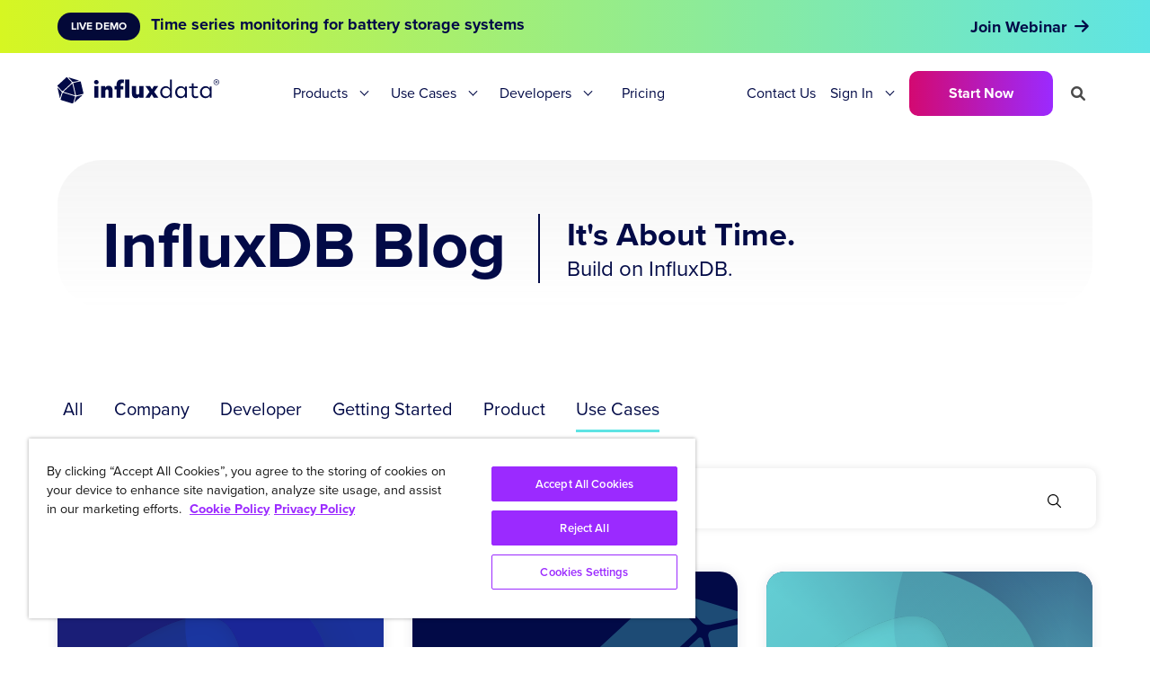

--- FILE ---
content_type: text/html; charset=utf-8
request_url: https://www.influxdata.com/blog/category/usecase/page/66/
body_size: 25459
content:
<!doctype html>
<html>
<head>
  <meta charset="utf-8">
  <meta name="viewport" content="width=device-width, initial-scale=1">
  
  <meta name="csrf-param" content="authenticity_token" />
<meta name="csrf-token" content="SHe9QVKwc0PCaYIIdTq_U2GzMDmBP56pVAqg5-XL_pKprZzFo7U8esOK_5--H4VZJ4E6UTHTAQ_ZG6B6U7RgnA" />
  

  
  
  
  <link rel="profile" href="https://gmpg.org/xfn/11">
  <title>InfluxData Blog</title>
    <meta property="og:title" content="InfluxData Blog" />
  <meta name="description" content="The place for technical guides, customer observability &amp; IoT use cases, product info, and news on leading time series platform InfluxDB, Telegraf, SQL, &amp; more." />
  <meta property="og:description" content="The place for technical guides, customer observability &amp; IoT use cases, product info, and news on leading time series platform InfluxDB, Telegraf, SQL, &amp; more." />
  <meta name="twitter:description" content="The place for technical guides, customer observability &amp; IoT use cases, product info, and news on leading time series platform InfluxDB, Telegraf, SQL, &amp; more." />
  <link rel="alternate" type="application/rss+xml" title="InfluxData &raquo; Feed" href="https://www.influxdata.com/feed.xml" />
  <link rel="alternate" type="application/feed+json" title="InfluxData &raquo; JSON Feed" href="https://www.influxdata.com/feed.json/" />
  <link rel="icon" href="/images/cubo.ico" />
  <link rel="icon" href="/images/logos/cubo.svg" sizes="32x32" />
  <link rel="icon" href="/images/logos/cubo.svg" sizes="192x192" />
  <link rel="icon" type="image/png" sizes="32x32" href="/images/cubo.png" />
  <link rel="apple-touch-icon" href="/images/logos/cubo.svg" />
  <meta name="msapplication-TileImage" content="/images/logos/cubo.svg" />

  <link rel="stylesheet" href="https://use.typekit.net/cvf5owk.css">
  <link rel="stylesheet" href="/assets/vendor/prism-css.min-50da10bc.css" />
  <link rel="stylesheet" href="https://cdnjs.cloudflare.com/ajax/libs/font-awesome/6.0.0-beta3/css/all.min.css" integrity="sha512-Fo3rlrZj/k7ujTnHg4CGR2D7kSs0v4LLanw2qksYuRlEzO+tcaEPQogQ0KaoGN26/zrn20ImR1DfuLWnOo7aBA==" crossorigin="anonymous" referrerpolicy="no-referrer" />
  <script
    src="https://code.jquery.com/jquery-3.6.0.min.js"
    integrity="sha256-/xUj+3OJU5yExlq6GSYGSHk7tPXikynS7ogEvDej/m4="
    crossorigin="anonymous"></script>
  <script type="application/ld+json" class="yoast-schema-graph">
  { "@context": "https://schema.org", "@graph": [{ "@type": "Organization", "@id": "https://www.influxdata.com/#organization", "name": "InfluxData", "url": "https://www.influxdata.com/", "sameAs": ["https://www.facebook.com/influxdb/", "https://www.linkedin.com/company-beta/5159145/", "https://www.youtube.com/channel/UCnrgOD6G0y0_rcubQuICpTQ/videos", "https://twitter.com/influxdb"], "logo": { "@type": "ImageObject", "@id": "https://www.influxdata.com/#logo", "inLanguage": "en-US", "url": "https://www.influxdata.com/assets/uploads/influx-regular-black-e0bfa6f6.jpg", "contentUrl": "https://www.influxdata.com/assets/uploads/influx-regular-black-e0bfa6f6.jpg", "width": 2999, "height": 589, "caption": "InfluxData" }, "image": { "@id": "https://www.influxdata.com/#logo" } }, { "@type": "WebSite", "@id": "https://www.influxdata.com/#website", "url": "https://www.influxdata.com/", "name": "InfluxData", "description": "The Platform for Time-Series Data", "publisher": { "@id": "https://www.influxdata.com/#organization" }, "potentialAction": [{ "@type": "SearchAction", "target": { "@type": "EntryPoint", "urlTemplate": "https://www.influxdata.com/?s={search_term_string}" }, "query-input": "required name=search_term_string" }], "inLanguage": "en-US" }, { "@type": "ImageObject", "@id": "https://www.influxdata.com/#primaryimage", "inLanguage": "en-US", "url": "https://www.influxdata.com/assets/uploads/Twitter-Share-d114b61f.png", "contentUrl": "https://www.influxdata.com/assets/uploads/Twitter-Share-d114b61f.png", "width": 640, "height": 360 }, { "@type": "WebPage", "@id": "https://www.influxdata.com/#webpage", "url": "https://www.influxdata.com/", "name": "InfluxDB: Open Source Time Series Database | InfluxData", "isPartOf": { "@id": "https://www.influxdata.com/#website" }, "about": { "@id": "https://www.influxdata.com/#organization" }, "primaryImageOfPage": { "@id": "https://www.influxdata.com/#primaryimage" }, "datePublished": "2017-03-30T04:01:38+00:00", "dateModified": "2021-12-10T03:31:30+00:00", "description": "InfluxDB is the platform for building & operating time series applications. Monitor metrics & events, get real-time visibility into stacks, sensors & systems.", "breadcrumb": { "@id": "https://www.influxdata.com/#breadcrumb" }, "inLanguage": "en-US", "potentialAction": [{ "@type": "ReadAction", "target": ["https://www.influxdata.com/"] }] }, { "@type": "BreadcrumbList", "@id": "https://www.influxdata.com/#breadcrumb", "itemListElement": [{ "@type": "ListItem", "position": 1, "name": "Home" }] }] }
  </script>

  <meta name="google-site-verification" content="IILdgel0MOXfEPT662BzW9obDV7NSLHwxjgSB_bF5AI" />
  <link rel='dns-prefetch' href='//fonts.googleapis.com' />
  <link rel='dns-prefetch' href='//s.w.org' />
  
  <meta name="msvalidate.01" content="295AF6D95196EBB182314FFFBF3D673F" />
      
  <!-- Google Tag Manager -->
  <script>(function(w,d,s,l,i){w[l]=w[l]||[];w[l].push({'gtm.start':
  new Date().getTime(),event:'gtm.js'});var f=d.getElementsByTagName(s)[0],
  j=d.createElement(s),dl=l!='dataLayer'?'&l='+l:'';j.async=true;j.src=
  'https://www.googletagmanager.com/gtm.js?id='+i+dl;f.parentNode.insertBefore(j,f);
  })(window,document,'script','dataLayer','GTM-WXRH9C');</script>
  <!-- End Google Tag Manager -->

  <script type="text/javascript" src="https://d2i34c80a0ftze.cloudfront.net/fullcircle.js?cid=e099af1d-0422-4368-b505-7d796dc9a39e&domain=influxdata.com"></script>


  <!-- Start VWO Async SmartCode -->
  <link rel="preconnect" href="https://dev.visualwebsiteoptimizer.com" />
  <script type='text/javascript' id='vwoCode'>
  window._vwo_code ||
  (function () {
  var w=window,
  d=document;
  var account_id=634566,
  version=2.2,
  settings_tolerance=2000,
  hide_element='body',
  hide_element_style = 'opacity:0 !important;filter:alpha(opacity=0) !important;background:none !important';
  /* DO NOT EDIT BELOW THIS LINE */
  if(f=!1,v=d.querySelector('#vwoCode'),cc={},-1<d.URL.indexOf('__vwo_disable__')||w._vwo_code)return;try{var e=JSON.parse(localStorage.getItem('_vwo_'+account_id+'_config'));cc=e&&'object'==typeof e?e:{}}catch(e){}function r(t){try{return decodeURIComponent(t)}catch(e){return t}}var s=function(){var e={combination:[],combinationChoose:[],split:[],exclude:[],uuid:null,consent:null,optOut:null},t=d.cookie||'';if(!t)return e;for(var n,i,o=/(?:^|;\s*)(?:(_vis_opt_exp_(\d+)_combi=([^;]*))|(_vis_opt_exp_(\d+)_combi_choose=([^;]*))|(_vis_opt_exp_(\d+)_split=([^:;]*))|(_vis_opt_exp_(\d+)_exclude=[^;]*)|(_vis_opt_out=([^;]*))|(_vwo_global_opt_out=[^;]*)|(_vwo_uuid=([^;]*))|(_vwo_consent=([^;]*)))/g;null!==(n=o.exec(t));)try{n[1]?e.combination.push({id:n[2],value:r(n[3])}):n[4]?e.combinationChoose.push({id:n[5],value:r(n[6])}):n[7]?e.split.push({id:n[8],value:r(n[9])}):n[10]?e.exclude.push({id:n[11]}):n[12]?e.optOut=r(n[13]):n[14]?e.optOut=!0:n[15]?e.uuid=r(n[16]):n[17]&&(i=r(n[18]),e.consent=i&&3<=i.length?i.substring(0,3):null)}catch(e){}return e}();function i(){var e=function(){if(w.VWO&&Array.isArray(w.VWO))for(var e=0;e<w.VWO.length;e++){var t=w.VWO[e];if(Array.isArray(t)&&('setVisitorId'===t[0]||'setSessionId'===t[0]))return!0}return!1}(),t='a='+account_id+'&u='+encodeURIComponent(w._vis_opt_url||d.URL)+'&vn='+version+'&ph=1'+('undefined'!=typeof platform?'&p='+platform:'')+'&st='+w.performance.now();e||((n=function(){var e,t=[],n={},i=w.VWO&&w.VWO.appliedCampaigns||{};for(e in i){var o=i[e]&&i[e].v;o&&(t.push(e+'-'+o+'-1'),n[e]=!0)}if(s&&s.combination)for(var r=0;r<s.combination.length;r++){var a=s.combination[r];n[a.id]||t.push(a.id+'-'+a.value)}return t.join('|')}())&&(t+='&c='+n),(n=function(){var e=[],t={};if(s&&s.combinationChoose)for(var n=0;n<s.combinationChoose.length;n++){var i=s.combinationChoose[n];e.push(i.id+'-'+i.value),t[i.id]=!0}if(s&&s.split)for(var o=0;o<s.split.length;o++)t[(i=s.split[o]).id]||e.push(i.id+'-'+i.value);return e.join('|')}())&&(t+='&cc='+n),(n=function(){var e={},t=[];if(w.VWO&&Array.isArray(w.VWO))for(var n=0;n<w.VWO.length;n++){var i=w.VWO[n];if(Array.isArray(i)&&'setVariation'===i[0]&&i[1]&&Array.isArray(i[1]))for(var o=0;o<i[1].length;o++){var r,a=i[1][o];a&&'object'==typeof a&&(r=a.e,a=a.v,r&&a&&(e[r]=a))}}for(r in e)t.push(r+'-'+e[r]);return t.join('|')}())&&(t+='&sv='+n)),s&&s.optOut&&(t+='&o='+s.optOut);var n=function(){var e=[],t={};if(s&&s.exclude)for(var n=0;n<s.exclude.length;n++){var i=s.exclude[n];t[i.id]||(e.push(i.id),t[i.id]=!0)}return e.join('|')}();return n&&(t+='&e='+n),s&&s.uuid&&(t+='&id='+s.uuid),s&&s.consent&&(t+='&consent='+s.consent),w.name&&-1<w.name.indexOf('_vis_preview')&&(t+='&pM=true'),w.VWO&&w.VWO.ed&&(t+='&ed='+w.VWO.ed),t}code={nonce:v&&v.nonce,library_tolerance:function(){return'undefined'!=typeof library_tolerance?library_tolerance:void 0},settings_tolerance:function(){return cc.sT||settings_tolerance},hide_element_style:function(){return'{'+(cc.hES||hide_element_style)+'}'},hide_element:function(){return performance.getEntriesByName('first-contentful-paint')[0]?'':'string'==typeof cc.hE?cc.hE:hide_element},getVersion:function(){return version},finish:function(e){var t;f||(f=!0,(t=d.getElementById('_vis_opt_path_hides'))&&t.parentNode.removeChild(t),e&&((new Image).src='https://dev.visualwebsiteoptimizer.com/ee.gif?a='+account_id+e))},finished:function(){return f},addScript:function(e){var t=d.createElement('script');t.type='text/javascript',e.src?t.src=e.src:t.text=e.text,v&&t.setAttribute('nonce',v.nonce),d.getElementsByTagName('head')[0].appendChild(t)},load:function(e,t){t=t||{};var n=new XMLHttpRequest;n.open('GET',e,!0),n.withCredentials=!t.dSC,n.responseType=t.responseType||'text',n.onload=function(){if(t.onloadCb)return t.onloadCb(n,e);200===n.status?_vwo_code.addScript({text:n.responseText}):_vwo_code.finish('&e=loading_failure:'+e)},n.onerror=function(){if(t.onerrorCb)return t.onerrorCb(e);_vwo_code.finish('&e=loading_failure:'+e)},n.send()},init:function(){var e,t=this.settings_tolerance();w._vwo_settings_timer=setTimeout(function(){_vwo_code.finish()},t),'body'!==this.hide_element()?(n=d.createElement('style'),e=(t=this.hide_element())?t+this.hide_element_style():'',t=d.getElementsByTagName('head')[0],n.setAttribute('id','_vis_opt_path_hides'),v&&n.setAttribute('nonce',v.nonce),n.setAttribute('type','text/css'),n.styleSheet?n.styleSheet.cssText=e:n.appendChild(d.createTextNode(e)),t.appendChild(n)):(n=d.getElementsByTagName('head')[0],(e=d.createElement('div')).style.cssText='z-index: 2147483647 !important;position: fixed !important;left: 0 !important;top: 0 !important;width: 100% !important;height: 100% !important;background: white !important;',e.setAttribute('id','_vis_opt_path_hides'),e.classList.add('_vis_hide_layer'),n.parentNode.insertBefore(e,n.nextSibling));var n='https://dev.visualwebsiteoptimizer.com/j.php?'+i();-1!==w.location.search.indexOf('_vwo_xhr')?this.addScript({src:n}):this.load(n+'&x=true',{l:1})}};w._vwo_code=code;code.init();})();
  </script>
  <!-- End VWO Async SmartCode -->

  <link rel="stylesheet" href="/assets/application-29668922.css" data-turbo-track="reload" />
  <script type="importmap" data-turbo-track="reload">{
  "imports": {
    "application": "/assets/application-6c171b12.js",
    "@docsearch/js": "/assets/@docsearch--js-18d40a2f.js"
  }
}</script>
<link rel="modulepreload" href="/assets/application-6c171b12.js">
<link rel="modulepreload" href="/assets/@docsearch--js-18d40a2f.js">
<script type="module">import "application"</script>
</head>

<body itemtype='https://schema.org/WebPage' itemscope='itemscope' class=''>
   
    <div class="hfeed site" id="page">
        <a class="skip-link screen-reader-text" href="#content">Skip to content</a>
     
        <header class="site-header" id="masthead" itemtype="https://schema.org/WPHeader" itemscope="itemscope" itemid="#masthead">
   <div class="section py-0 px-0">
    <div class="container py-0">
        <nav class="navbar nav-primary" role="navigation" aria-label="main navigation">
            
            <!-- #Branding top nav for mobile-->
            <div class="navbar-brand mobile is-hidden-desktop">
                <a class="navbar-item header-logo mobile-logo" href="/">
                    <img src="/images/influxdata_full_white.svg" alt="logo">
                </a>

                <div class="navbar-burger-wrapper">
                    <a role="button" class="navbar-burger" aria-label="menu" aria-expanded="false" data-target="navbarMain">
                        <span aria-hidden="true"></span>
                        <span aria-hidden="true"></span>
                        <span aria-hidden="true"></span>
                    </a>
                </div>
               
            </div>
           
           <!-- #Menu for Desktop-->
            <div id="navbarMain" class="navbar-menu desktop">

                <div class="navbar-brand desktop is-hidden-touch">
                    <a class="navbar-item header-logo desktop-logo" href="/">
                        <img src="/images/influxdata_full_navy.svg" alt="logo">
                    </a>
                </div>                

                <div class="navbar-start">
                   
                    <!-- #Products drop-down-->
                    <div class="navbar-item has-dropdown is-hoverable is-mega navbar-delux">
                        <a class="navbar-link ">
                            Products
                        </a>
                        <div class="navbar-dropdown-extender"></div>
                        <div class="navbar-dropdown">
                            <div class="container-old is-fluid-old drop-container">
                                
                                <!-- #Products purple section-->
                                <div class="has-purple-bgr">
                                    <h4 class="text-18 has-text-weight-bold has-text-white">InfluxDB 3</h4>
                                </div>
                                <!-- #Products columns with links -->
                                <div class="nav-box">
                                    
                                    <div class="col one">
                                       <a class="links-old nav-link" href="/products/influxdb-cloud/"><p class="text-16 has-text-weight-bold underline is-navy">Fully Managed</p></a>
                                       <p class="is-hidden text-14">Simplify and scale with cloud services</p>
                                       <hr class="tbl-line my-5">

                                       <a class="nav-link" href="/products/influxdb-cloud/serverless/">
                                        <div class="links">
                                            <span class="text-16 underline is-navy">InfluxDB Cloud Serverless</span>
                                            <img class=" " src="/images/gr-arrow.svg" alt="arrow" title="arrow">
                                        </div>
                                      </a> 
                                      <a class="nav-link" href="/products/influxdb-cloud/dedicated/">
                                       <div class="links">
                                        <span class="text-16 underline is-navy">InfluxDB Cloud Dedicated</span>
                                        <img class=" " src="/images/gr-arrow.svg" alt="arrow" title="arrow">
                                       </div>
                                      </a> 
                                    </div>
                                    
                                    <div class="col one">
                                       <p class="text-16 has-text-weight-bold">Self-Managed</p>
                                       <p class="is-hidden text-14">For organizations that need full control</p>
                                       <hr class="tbl-line">

                                       <a class="nav-link" href="/products/influxdb/">
                                        <div class="links">
                                            <span class="text-16 underline is-navy">InfluxDB Core (OSS)</span>
                                            <span class="menu-tag is-navy">NEW</span>
                                        </div>
                                       </a>

                                       <a class="nav-link" href="/products/influxdb-3-enterprise/">
                                        <div class="links">
                                            <span class="text-16 underline is-navy">InfluxDB 3 Enterprise</span>
                                            <span class="menu-tag is-navy">NEW</span>
                                        </div>
                                       </a>
                                      
                                    </div>

                                    <div class="col one">
                                       <p class="text-16 has-text-weight-bold">Integrations</p>
                                       <p class="is-hidden text-14">Works well with the tools you love </p>
                                       <hr class="tbl-line">

                                       <a class="nav-link" href="/products/integrations/#tab2">
                                        <div class="links">
                                            <span class="text-16 underline is-navy">Client Libraries</span>
                                            <img class=" " src="/images/gr-arrow.svg" alt="arrow" title="arrow">
                                        </div>
                                       </a> 

                                       <a class="nav-link" href="/features/open-data-access/">
                                        <div class="links">
                                            <span class="text-16 underline is-navy">Lakehouse / Warehouse</span>
                                            <img class=" " src="/images/gr-arrow.svg" alt="arrow" title="arrow">
                                        </div>
                                       </a>

                                       <a class="nav-link" href="/products/integrations/">
                                        <div class="links">
                                            <span class="text-16 underline is-navy">Explore All</span>
                                            <img class=" " src="/images/gr-arrow.svg" alt="arrow" title="arrow">
                                        </div>
                                       </a> 
                                    </div>

                                    <div class="col last">
                                       <p class="text-16 has-text-weight-bold">Recommended Resources</p>
                                       <hr class="tbl-line">

                                       <a class="nav-link" href="/get-influxdb/">
                                        <div class="links">
                                            <span class="text-16 underline is-navy">Find the Right Product</span>
                                            <img class=" " src="/images/gr-arrow.svg" alt="arrow" title="arrow">
                                        </div>
                                       </a>

                                       
                                       <a class="nav-link" href="/products/influxdb-overview/"> 
                                        <div class="links">
                                            <span class="text-16 underline is-navy">Platform Overview</span>
                                            <img class=" " src="/images/gr-arrow.svg" alt="arrow" title="arrow">
                                        </div>
                                       </a>                                        
                                    </div>

                                </div>

                            </div> <!-- #drop-container -->  
                        </div>  <!-- #navbar-dropdown -->  
                    </div>  <!-- #navbar-item -->      
                     
                   
                    <!-- #Solutions drop-down-->
                    <div class="navbar-item has-dropdown is-hoverable is-mega navbar-delux">
                        <a class="navbar-link ">
                            Use Cases
                        </a>
                        <div class="navbar-dropdown-extender"></div>
                        <div class="navbar-dropdown">
                            <div class="drop-container">
                                
                                <!-- #Solutions green section-->
                                <div class="has-teal-bgr">
                                    <h4 class="text-18 has-text-weight-bold is-navy">Use Cases</h4>
                                </div>
                                <!-- #Products columns with links -->
                                <div class="solutions-nav-box">
                                    <div class="white-box">

                                        <div class="nav-box">
                                            
                                            <div class="col one">
                                                <p class="text-16 has-text-weight-bold">Use Cases</p>
                                                <hr class="tbl-line my-5">

                                                <a class="nav-link" href="/solutions/network-monitoring/">
                                                    <div class="links">
                                                        <span class="text-16 underline is-navy">Network & Infrastructure Monitoring</span>
                                                        <img class=" " src="/images/gr-arrow.svg" alt="arrow" title="arrow">
                                                    </div>
                                                </a> 

                                                <a class="nav-link" href="/solutions/iot-analytics-and-predictive-maintenance/">
                                                    <div class="links">
                                                        <span class="text-16 underline is-navy">IoT Analytics & Predictive Maintenance</span>
                                                        <img class=" " src="/images/gr-arrow.svg" alt="arrow" title="arrow">
                                                    </div>
                                                </a>

                                                <a class="nav-link" href="/ml-ai-workloads/">
                                                <div class="links">
                                                    <span class="text-16 underline is-navy">Machine Learning & AI</span>
                                                    <img class=" " src="/images/gr-arrow.svg" alt="arrow" title="arrow">
                                                </div>
                                                </a>

                                                <a class="nav-link" href="/historian-workloads/">
                                                    <div class="links">
                                                        <span class="text-16 underline is-navy">Modern Data Historian</span>
                                                        <img class=" " src="/images/gr-arrow.svg" alt="arrow" title="arrow">
                                                    </div>
                                                </a> 

                                                <div class="pt-20">
                                                    <a class="link-icon text-16 has-text-weight-bold is-navy" href="/solutions/"><span class="gr-underline is-navy">Explore All</span> <span class="icon gradient-text"> <i class="fa fa-arrow-right" aria-hidden="true"></i> </span></a>
                                                </div>

                                            </div>
                                            
                                            <div class="col two">
                                                <p class="text-16 has-text-weight-bold">Industries</p>
                                                <hr class="tbl-line">

                                                <div class="indst-flex">
                                                    <div class="indst-links">
                                                        <a class="nav-link" href="/solutions/industrial-iot/">
                                                            <div class="links">
                                                                <span class="text-16 underline is-navy">Manufacturing & IIoT</span>
                                                                <img class=" " src="/images/gr-arrow.svg" alt="arrow" title="arrow">
                                                            </div>
                                                        </a>
                                                        <a class="nav-link" href="/solutions/by-industries/aerospace-and-satellites/">
                                                            <div class="links">
                                                                <span class="text-16 underline is-navy">Aerospace</span>
                                                                <img class=" " src="/images/gr-arrow.svg" alt="arrow" title="arrow">
                                                            </div>
                                                        </a>
                                                        <a class="nav-link" href="/solutions/by-industries/energy-and-utilities/">
                                                            <div class="links">
                                                                <span class="text-16 underline is-navy">Energy & Utilities</span>
                                                                <img class=" " src="/images/gr-arrow.svg" alt="arrow" title="arrow">
                                                            </div>
                                                        </a>
                                                        <a class="nav-link" href="/solutions/fintech/">
                                                            <div class="links">
                                                                <span class="text-16 underline is-navy">Financial Services</span>
                                                                <img class=" " src="/images/gr-arrow.svg" alt="arrow" title="arrow">
                                                            </div>
                                                        </a>
                                                    </div>
                                                    <div class="indst-links">
                                                        <a class="nav-link" href="/solutions/consumer-iot/">
                                                            <div class="links">
                                                                <span class="text-16 underline is-navy">Consumer IoT</span>
                                                                <img class=" " src="/images/gr-arrow.svg" alt="arrow" title="arrow">
                                                            </div>
                                                        </a> 
                                                        <a class="nav-link" href="/solutions/by-industries/telecommunications/">
                                                            <div class="links">
                                                                <span class="text-16 underline is-navy">Telecommunications</span>
                                                                <img class=" " src="/images/gr-arrow.svg" alt="arrow" title="arrow">
                                                            </div>
                                                        </a>
                                                        <a class="nav-link" href="/solutions/gaming/"> 
                                                            <div class="links">
                                                                <span class="text-16 underline is-navy">Gaming</span>
                                                                <img class=" " src="/images/gr-arrow.svg" alt="arrow" title="arrow">
                                                            </div>
                                                        </a>
                                                        <a class="is-hidden nav-link" href="/solutions/predictive-maintenance/"> 
                                                            <div class="links">
                                                                <span class="text-16 underline is-navy">Healthcare & Life Sciences</span>
                                                                <img class=" " src="/images/gr-arrow.svg" alt="arrow" title="arrow">
                                                            </div>
                                                        </a>
                                                    </div>
                                                </div> 
                                                <div class="pt-20">
                                                    <a class="link-icon text-16 has-text-weight-bold is-navy" href="/solutions/"><span class="gr-underline is-navy">Explore All</span> <span class="icon gradient-text"> <i class="fa fa-arrow-right" aria-hidden="true"></i> </span></a>
                                                </div>

                                            </div>
                                        </div>  
                                        
                                    </div>  <!-- #End white box -->
                                    
                                    <div class="grey-box">
                                        <div class="col-old nav-image-bg">
                                            <p class="fringe-text-nav">Modern Data Historian</p>
                                            <div class="pt-10 pb-30 px-30">                                                
                                                <p class="text-34 has-text-white has-text-weight-bold max-200">Teréga Cuts TCO by 50%</p>
                                                <div class="has-text-right pt-20 pb-10">
                                                    <a class="button is-gradient is-outlined is-navy-bg" href="/resources/how-to-create-digital-twin-for-monitoring-gas-pipelines-with-influxdb-aws/">See How</a>  
                                                </div>             
                                            </div>
                                        </div>
                                        <div class="py-20 px-30">
                                            <a class="link-icon text-16 has-text-weight-bold is-navy" href="/customers/"><span class="gr-underline is-navy">Explore Customers</span> <span class="icon gradient-text"> <i class="fa fa-arrow-right" aria-hidden="true"></i> </span></a>
                                        </div>

                                    </div>  <!-- #End grey box -->
                                </div>  
                                

                            </div> <!-- #drop-container -->  
                        </div>  <!-- #navbar-dropdown -->  
                    </div>  <!-- #navbar-item -->  


                    <!-- #Developers drop-down-->
                    <div class="navbar-item has-dropdown is-hoverable is-mega navbar-delux">
                        <a class="navbar-link ">
                            Developers
                        </a>
                        <div class="navbar-dropdown-extender"></div>
                        <div class="navbar-dropdown">
                            <div class="container-old is-fluid-old drop-container">
                                
                                <!-- #Developers purple section-->
                                <div class="has-pink-bgr">
                                    <h4 class="text-18 has-text-weight-bold has-text-white">Developers</h4>
                                </div>
                                <!-- #Developers columns with links -->                                
                                    
                                <div class="nav-box">                                        
                                    <div class="col one">
                                        <p class="text-16 has-text-weight-bold">Learn</p>
                                        <hr class="tbl-line my-5">

                                        <a class="nav-link" href="/_resources/">
                                            <div class="links">
                                                <span class="text-16 underline is-navy">Developer Resources</span>
                                                <img class=" " src="/images/gr-arrow.svg" alt="arrow" title="arrow">
                                            </div>
                                        </a> 
                                        <a class="nav-link" href="/blog/">
                                            <div class="links">
                                                <span class="text-16 underline is-navy">Blog</span>
                                                <img class=" " src="/images/gr-arrow.svg" alt="arrow" title="arrow">
                                            </div>
                                        </a> 
                                        <a class="nav-link" href="/_resources/?pg=1&ct=webinar">
                                            <div class="links">
                                                <span class="text-16 underline is-navy">Webinars</span>
                                                <img class=" " src="/images/gr-arrow.svg" alt="arrow" title="arrow">
                                            </div>
                                        </a> 
                                        <a class="nav-link" href="/customers/">
                                        <div class="links">
                                            <span class="text-16 underline is-navy">Customers</span>
                                            <img class=" " src="/images/gr-arrow.svg" alt="arrow" title="arrow">
                                        </div>
                                        </a> 
                                        <a class="nav-link" href="https://support.influxdata.com/s/">
                                        <div class="links">
                                            <span class="text-16 underline is-navy">Support</span>
                                            <img class=" " src="/images/gr-arrow.svg" alt="arrow" title="arrow">
                                        </div>
                                        </a> 
                                        <a class="nav-link" href="/partners/">
                                        <div class="links">
                                            <span class="text-16 underline is-navy">Partners</span>
                                            <img class=" " src="/images/gr-arrow.svg" alt="arrow" title="arrow">
                                        </div>
                                        </a> 
                                    </div>
                                    
                                    <div class="col one">
                                        <p class="text-16 has-text-weight-bold">Build</p>
                                        <hr class="tbl-line">

                                        <a class="nav-link" href="https://docs.influxdata.com/">
                                            <div class="links">
                                                <span class="text-16 underline is-navy">Documentation</span>
                                                <img class=" " src="/images/gr-arrow.svg" alt="arrow" title="arrow">
                                            </div>
                                        </a>
                                        <a class="nav-link" href="/products/influxdb/">
                                            <div class="links">
                                                <span class="text-16 underline is-navy">InfluxDB OSS</span>
                                                <span class="is-hidden menu-tag is-navy">BETA</span>
                                            </div>
                                        </a>
                                        <a class="nav-link" href="/time-series-platform/telegraf/">
                                            <div class="links">
                                                <span class="text-16 underline is-navy">Telegraf Data Collection</span>
                                                <img class=" " src="/images/gr-arrow.svg" alt="arrow" title="arrow">
                                            </div>
                                        </a>
                                        <a class="nav-link" href="/influxdb-cloud-on-aws/">
                                            <div class="links">
                                                <span class="text-16 underline is-navy">AWS</span>
                                                <img class=" " src="/images/gr-arrow.svg" alt="arrow" title="arrow">
                                            </div>
                                        </a> 
                                        <a class="nav-link" href="/products/integrations/">
                                            <div class="links">
                                                <span class="text-16 underline is-navy">Integrations</span>
                                                <img class=" " src="/images/gr-arrow.svg" alt="arrow" title="arrow">
                                            </div>
                                        </a>
                                    </div>

                                    <div class="col one">
                                        <p class="text-16 has-text-weight-bold">Connect</p>
                                        <hr class="tbl-line">

                                        <a class="nav-link" href="/university/">
                                            <div class="links">
                                                <span class="text-16 underline is-navy">InfluxDB University</span>
                                                <img class=" " src="/images/gr-arrow.svg" alt="arrow" title="arrow">
                                            </div>
                                        </a>
                                        <a class="nav-link" href="/community/">
                                            <div class="links">
                                                <span class="text-16 underline is-navy">Community</span>
                                                <img class=" " src="/images/gr-arrow.svg" alt="arrow" title="arrow">
                                            </div>
                                        </a> 
                                        <a class="nav-link" href="/events/">
                                            <div class="links">
                                                <span class="text-16 underline is-navy">Live Events and Training</span>
                                                <img class=" " src="/images/gr-arrow.svg" alt="arrow" title="arrow">
                                            </div>
                                        </a> 
                                    </div>

                                    <div class="col last">
                                        <p class="text-16 has-text-weight-bold">Quickstart Resources</p>
                                        <hr class="tbl-line">

                                        <a class="nav-link" href="/products/influxdb3/">
                                            <div class="links">
                                                <span class="text-16 underline is-navy has-text-weight-bold">Latest Releases</span>
                                                <img class=" " src="/images/gr-arrow.svg" alt="arrow" title="arrow">
                                            </div>
                                        </a> 

                                        <a class="nav-link" href="/solutions/infrastructure-and-application-monitoring/">
                                            <div class="links">
                                                <span class="text-16 underline is-navy">Infrastructure Monitoring</span>
                                                <img class=" " src="/images/gr-arrow.svg" alt="arrow" title="arrow">
                                            </div>
                                        </a>
                                        
                                        
                                        <a class="nav-link" href="/blog/sync-influxdb-v2-v3-quix/"> 
                                            <div class="links">
                                                <span class="text-16 underline is-navy">Migrate InfluxDB 2.x to 3</span>
                                                <img class=" " src="/images/gr-arrow.svg" alt="arrow" title="arrow">
                                            </div>
                                        </a>                                        
                                    </div>

                                </div> <!-- #end nav-box--> 

                            </div> <!-- #drop-container -->  
                        </div>  <!-- #navbar-dropdown -->  
                    </div>  <!-- #navbar-item -->    
                   

                    <div class="navbar-item navbar-delux">
                        <a class="navbar-link is-arrowless" href="/influxdb-pricing/">
                            Pricing
                        </a>                                            
                    </div> 

                </div>

                <div class="navbar-end">
                    <div class="navbar-item nav-right">
                    
                        <a class="navbar-link is-arrowless contact-nav-link" href='/contact-sales/' class="">
                           Contact Us
                        </a>                        
                       
                        <div class="navbar-link is-arrowless navbar-item has-dropdown is-hoverable">
                            <a class="navbar-link">
                              Sign In
                            </a>
                            <div class='navbar-dropdown-extender'></div>
                                <div class="navbar-dropdown">
                                    <div class="drop-container-login">

                                       <a class="navbar-item" href="https://cloud2.influxdata.com/login">
                                        <div class="links">
                                            <span class="text-16 underline is-navy">Log in to InfluxDB Cloud 2.0</span>
                                            <img class=" " src="/images/gr-arrow.svg" alt="arrow" title="arrow">
                                        </div>
                                       </a> 

                                       <a class="navbar-item" href="https://portal.influxdata.com/users/sign_in">
                                        <div class="links">
                                            <span class="text-16 underline is-navy">Log in to InfluxDB Enterprise</span>
                                            <img class=" " src="/images/gr-arrow.svg" alt="arrow" title="arrow">
                                        </div>
                                       </a> 

                                       <a class="navbar-item" href="https://cloud.influxdata.com/">
                                        <div class="links">
                                            <span class="text-16 underline is-navy">Log in to InfluxDB Cloud 1.x</span>
                                            <img class=" " src="/images/gr-arrow.svg" alt="arrow" title="arrow">
                                        </div>
                                       </a>
                                    </div>
                                </div>  <!-- #end navbar-dropdown -->
                            </div>
                            <a href='/get-influxdb/' class="button is-gradient is-normal"> Start Now </a>
                            <i id='search-init' class="fas fa-search"></i>   
                        </div>
                    </div>
                </div> <!-- #end navbar-end  -->
            
<!------------------------------- #Menu for mobile phone ------------------------------------>

             <div id="navbarMain" class="navbar-menu mobile is-hidden-desktop">
                <div class="navbar-start">

                    <a class="button is-gradient is-normal mb-3" style="width: 100%;" href="/get-influxdb/">Start Now</a>
                    
                    <!-- #Product manu  -->
                    <div class="navbar-item has-dropdown-old border-btm py-4">
                        <a class="navbar-link mob-open"> Products  <i class="fa-solid fa-chevron-right"></i> </a>
                        
                        
                        <div class="mob-dropdown">
                            <div class="border-purple-top is-flex is-flex-direction-row pt-4 px-4" style="gap: 30px;">
                                <div class="close-dropdown"><i class="fa-solid fa-chevron-left"></i></div>  
                                <p class="mob-name">InfluxDB 3</p>  
                            </div>

                            <div class="px-5 py-30">

                                <div class="border-btm is-flex is-flex-direction-column pb-4">
                                    <a href="/products/influxdb-cloud/" class="is-navy"><h5 class="is-navy m-0 pb-4">Fully Managed</h5></a>
                                    <p class="is-hidden text-14 pb-1">Simplify and scale with Cloud services</p>
                                   
                                    <a class="nav-link" href="/products/influxdb-cloud/serverless/">
                                        <div class="links">
                                            <span class="text-16 underline is-navy">InfluxDB Cloud Serverless</span>
                                            <img class=" " src="/images/gr-arrow.svg" alt="arrow" title="arrow">
                                        </div>
                                    </a> 
                                    <a class="nav-link" href="/products/influxdb-cloud/dedicated/">
                                       <div class="links">
                                        <span class="text-16 underline is-navy">InfluxDB Cloud Dedicated</span>
                                        <img class=" " src="/images/gr-arrow.svg" alt="arrow" title="arrow">
                                       </div>
                                    </a> 
                                </div> 

                                <div class="border-btm is-flex is-flex-direction-column py-5">
                                    <h5 class="is-navy m-0 pb-4">Self-Managed</h5>
                                    <p class="is-hidden text-14 pb-1">For organizations that need full control</p>
                                   
                                    <a class="nav-link" href="/products/influxdb/">
                                        <div class="links">
                                            <span class="text-16 underline is-navy">InfluxDB Core (OSS)</span>
                                            <span class="menu-tag is-navy">NEW</span>
                                        </div>
                                    </a>

                                    <a class="nav-link" href="/products/influxdb-3-enterprise/">
                                        <div class="links">
                                            <span class="text-16 underline is-navy">InfluxDB 3 Enterprise</span>
                                            <span class="menu-tag is-navy">NEW</span>
                                        </div>
                                    </a>


                                </div> 

                                <div class="is-flex is-flex-direction-column pt-5">
                                    <h5 class="is-navy m-0 pb-4">Integrations</h5>
                                    <p class="text-14 pb-1">Works well with the tools you love</p>
                                   
                                    <a class="nav-link" href="/products/integrations/#tab2">
                                       <div class="links">
                                        <span class="text-16 underline is-navy">Client Libraries</span>
                                        <img class=" " src="/images/gr-arrow.svg" alt="arrow" title="arrow">
                                       </div>
                                    </a> 

                                     <a class="nav-link" href="/features/open-data-access/">
                                       <div class="links">
                                        <span class="text-16 underline is-navy">Lakehouse / Warehouse</span>
                                        <img class=" " src="/images/gr-arrow.svg" alt="arrow" title="arrow">
                                       </div>
                                    </a> 

                                    <a class="nav-link" href="/products/integrations/">
                                        <div class="links">
                                            <span class="text-16 underline is-navy">Explore All</span>
                                            <img class=" " src="/images/gr-arrow.svg" alt="arrow" title="arrow">
                                        </div>
                                    </a>
                                </div>                             
                                
                            </div> <!-- #end px-5  -->

                            <div class="grey-bgr-new is-flex is-flex-direction-column pt-5 pb-60-mob px-5">
                                <h5 class="is-navy m-0 pb-4">Recommended Resources</h5>

                                <a class="nav-link" href="/get-influxdb/">
                                    <div class="links">
                                        <span class="text-16 underline is-navy">Find the Right Product</span>
                                        <img class=" " src="/images/gr-arrow.svg" alt="arrow" title="arrow">
                                    </div>
                                </a> 
                                
                                <a class="nav-link" href="/products/influxdb-overview/">
                                    <div class="links">
                                        <span class="text-16 underline is-navy">Platform Overview</span>
                                        <img class=" " src="/images/gr-arrow.svg" alt="arrow" title="arrow">
                                    </div>
                                </a>                                 
                                  
                            </div> 

                        </div>
                    </div>  <!-- #End navbar-item-->

                    <!-- #Use Cases manu  -->
                    <div class="navbar-item has-dropdown-old border-btm py-4">
                        <a class="navbar-link mob-open"> Use Cases <i class="fa-solid fa-chevron-right"></i> </a>
                        
                        <div class="mob-dropdown">
                            <div class="border-teal-top is-flex is-flex-direction-row pt-4 px-4" style="gap: 30px;">
                                <div class="close-dropdown"><i class="fa-solid fa-chevron-left"></i></div>  
                                <p class="mob-name is-navy">Use Cases</p>  
                            </div>

                            <div class="px-5 py-30">

                                <div class="border-btm is-flex is-flex-direction-column pb-4">
                                    <h5 class="is-navy m-0 pb-4">Use Cases</h5>
                                                                       
                                    <a class="nav-link" href="/solutions/network-monitoring/">
                                        <div class="links">
                                            <span class="text-16 underline is-navy">Network & Infrastructure Monitoring</span>
                                            <img class=" " src="/images/gr-arrow.svg" alt="arrow" title="arrow">
                                        </div>
                                    </a> 
                                     <a class="nav-link" href="/solutions/iot-analytics-and-predictive-maintenance/">
                                       <div class="links">
                                        <span class="text-16 underline is-navy">IoT Analytics & Predictive Maintenance</span>
                                        <img class=" " src="/images/gr-arrow.svg" alt="arrow" title="arrow">
                                       </div>
                                    </a>
                                    <a class="nav-link" href="/ml-ai-workloads/">
                                       <div class="links">
                                        <span class="text-16 underline is-navy">Machine Learning & AI</span>
                                        <img class=" " src="/images/gr-arrow.svg" alt="arrow" title="arrow">
                                       </div>
                                    </a>
                                    <a class="nav-link" href="/historian-workloads/">
                                       <div class="links">
                                        <span class="text-16 underline is-navy">Modern Data Historian</span>
                                        <img class=" " src="/images/gr-arrow.svg" alt="arrow" title="arrow">
                                       </div>
                                    </a> 
                                    <a class="nav-link" href="/solutions/">
                                       <div class="links">
                                        <span class="text-16 underline is-navy">Explore All</span>
                                        <img class=" " src="/images/gr-arrow.svg" alt="arrow" title="arrow">
                                       </div>
                                    </a> 
                                </div> 

                                <div class="border-btm-old is-flex is-flex-direction-column pt-5 pb-10">
                                    <h5 class="is-navy m-0 pb-4">Industries</h5>
                                   
                                    <a class="nav-link" href="/solutions/industrial-iot/">
                                        <div class="links">
                                            <span class="text-16 underline is-navy">Manufacturing & IIoT</span>
                                            <img class=" " src="/images/gr-arrow.svg" alt="arrow" title="arrow">
                                        </div>
                                    </a> 
                                    <a class="nav-link" href="/solutions/by-industries/aerospace-and-satellites/">
                                       <div class="links">
                                        <span class="text-16 underline is-navy">Aerospace</span>
                                        <img class=" " src="/images/gr-arrow.svg" alt="arrow" title="arrow">
                                       </div>
                                    </a>
                                    <a class="nav-link" href="/solutions/by-industries/energy-and-utilities/">
                                       <div class="links">
                                        <span class="text-16 underline is-navy">Energy & Utilities</span>
                                        <img class=" " src="/images/gr-arrow.svg" alt="arrow" title="arrow">
                                       </div>
                                    </a>  
                                    <a class="nav-link" href="/solutions/fintech/">
                                       <div class="links">
                                        <span class="text-16 underline is-navy">Financial Services</span>
                                        <img class=" " src="/images/gr-arrow.svg" alt="arrow" title="arrow">
                                       </div>
                                    </a>  
                                    <a class="nav-link" href="/solutions/consumer-iot/">
                                       <div class="links">
                                        <span class="text-16 underline is-navy">Consumer IoT</span>
                                        <img class=" " src="/images/gr-arrow.svg" alt="arrow" title="arrow">
                                       </div>
                                    </a>  
                                    <a class="nav-link" href="/solutions/by-industries/telecommunications/">
                                       <div class="links">
                                        <span class="text-16 underline is-navy">Telecommunications</span>
                                        <img class=" " src="/images/gr-arrow.svg" alt="arrow" title="arrow">
                                       </div>
                                    </a>  
                                    <a class="nav-link" href="/solutions/gaming/">
                                       <div class="links">
                                        <span class="text-16 underline is-navy">Gaming</span>
                                        <img class=" " src="/images/gr-arrow.svg" alt="arrow" title="arrow">
                                       </div>
                                    </a>  
                                    <a class="nav-link" href="/solutions/">
                                       <div class="links">
                                        <span class="text-16 underline is-navy">Explore All</span>
                                        <img class=" " src="/images/gr-arrow.svg" alt="arrow" title="arrow">
                                       </div>
                                    </a> 
                                </div>                            
                                
                            </div> <!-- #end px-5  -->

                            <div class="grey-bgr-new is-flex is-flex-direction-column pt-5 pb-50 px-5">
                                <h5 class="is-navy m-0 pb-4">Recommended Resources</h5>
                                
                                <a class="nav-link" href="/resources/how-to-create-digital-twin-for-monitoring-gas-pipelines-with-influxdb-aws/">
                                    <div class="links">
                                        <span class="text-16 underline is-navy">See How Teréga Cut TCO by 50%</span>
                                        <img class=" " src="/images/gr-arrow.svg" alt="arrow" title="arrow">
                                    </div>
                                </a>
                                <a class="nav-link" href="/customers/">
                                    <div class="links">
                                        <span class="text-16 underline is-navy">Customer Stories</span>
                                        <img class=" " src="/images/gr-arrow.svg" alt="arrow" title="arrow">
                                    </div>
                                </a>                               
                            </div> 

                            <div class="is-hidden px-5 pt-30 pb-60-mob">
                                <div class="is-flex is-flex-direction-column pb-4">
                                     
                                     <a class="nav-link" href="/solutions/">
                                        <div class="icon-link pb-4">
                                            <img class="start-icon" src="//images.ctfassets.net/o7xu9whrs0u9/5jg5ny55E5TGxRZ3qXE953/972a5eb5e31e9dbcdf4fbf34f5079c69/icons8-electronics.svg" alt="icon" title="icon">
                                            <span class="text-16 underline is-navy">Use Cases</span>
                                            <img class="arrow" src="/images/gr-arrow.svg" alt="arrow" title="arrow">
                                        </div>
                                    </a>

                                    <a class="nav-link" href="/customers/">
                                        <div class="icon-link pb-4">
                                            <img class="start-icon" src="//images.ctfassets.net/o7xu9whrs0u9/20KtkkDq0zlSoYAfYRMns/815c8fecdd26d4cd3a9ca12786ca75aa/icon-journey.svg" alt="icon" title="icon">
                                            <span class="text-16 underline is-navy">Customer Stories</span>
                                            <img class="arrow" src="/images/gr-arrow.svg" alt="arrow" title="arrow">
                                        </div>
                                    </a>

                                    <a class="nav-link" href="/customer/terega/">
                                        <div class="icon-link pb-4">
                                            <img class="start-icon" src="//images.ctfassets.net/o7xu9whrs0u9/4ylr5sWS3lVaaoHzZ3uqMB/e5d30fe9c4652c34ac6fc7119968df87/icons-workflow.svg" alt="icon" title="icon">
                                            <span class="text-16 underline is-navy">See how Teréga reduced total <br/>cost of ownership by 50%</span>
                                            <img class="arrow" src="/images/gr-arrow.svg" alt="arrow" title="arrow">
                                        </div>
                                    </a>

                                    
                                </div>                              
                            </div> <!-- #end px-5  -->

                        </div>
                    </div>  <!-- #End navbar-item-->

                    <div class="navbar-item has-dropdown-old border-btm py-4">
                        <a class="navbar-link mob-open"> Developers <i class="fa-solid fa-chevron-right"></i> </a>
                        
                        <div class="mob-dropdown">
                            <div class="border-pink-top is-flex is-flex-direction-row pt-4 px-4" style="gap: 30px;">
                                <div class="close-dropdown"><i class="fa-solid fa-chevron-left"></i></div>  
                                <p class="mob-name">Developers</p>  
                            </div>

                            <div class="px-5 py-30">

                                <div class="border-btm is-flex is-flex-direction-column pb-4">
                                    <h5 class="is-navy m-0 pb-4">Learn</h5>
                                                                       
                                    <a class="nav-link" href="/_resources/">
                                        <div class="links">
                                            <span class="text-16 underline is-navy">Developer Resources</span>
                                            <img class=" " src="/images/gr-arrow.svg" alt="arrow" title="arrow">
                                        </div>
                                    </a> 
                                    <a class="nav-link" href="/blog/">
                                       <div class="links">
                                        <span class="text-16 underline is-navy">Blog</span>
                                        <img class=" " src="/images/gr-arrow.svg" alt="arrow" title="arrow">
                                       </div>
                                    </a> 
                                    <a class="nav-link" href="/_resources/?pg=1&ct=webinar">
                                       <div class="links">
                                        <span class="text-16 underline is-navy">Webinars</span>
                                        <img class=" " src="/images/gr-arrow.svg" alt="arrow" title="arrow">
                                       </div>
                                    </a>   
                                    <a class="nav-link" href="/customers/">
                                       <div class="links">
                                        <span class="text-16 underline is-navy">Customers</span>
                                        <img class=" " src="/images/gr-arrow.svg" alt="arrow" title="arrow">
                                       </div>
                                    </a> 
                                    <a class="nav-link" href="https://support.influxdata.com/s/">
                                       <div class="links">
                                        <span class="text-16 underline is-navy">Support</span>
                                        <img class=" " src="/images/gr-arrow.svg" alt="arrow" title="arrow">
                                       </div>
                                    </a> 
                                    <a class="nav-link" href="/partners/">
                                       <div class="links">
                                        <span class="text-16 underline is-navy">Partners</span>
                                        <img class=" " src="/images/gr-arrow.svg" alt="arrow" title="arrow">
                                       </div>
                                    </a> 
                                </div> 

                                <div class="border-btm is-flex is-flex-direction-column py-5">
                                    <h5 class="is-navy m-0 pb-4">Build</h5>
                                    
                                    <a class="nav-link" href="https://docs.influxdata.com/">
                                        <div class="links">
                                            <span class="text-16 underline is-navy">Documentation</span>
                                            <img class=" " src="/images/gr-arrow.svg" alt="arrow" title="arrow">
                                        </div>
                                       </a>
                                       <a class="nav-link" href="/products/influxdb/">
                                        <div class="links">
                                            <span class="text-16 underline is-navy">InfluxDB OSS</span>
                                            <span class="is-hidden menu-tag is-navy">BETA</span>
                                        </div>
                                       </a>
                                       <a class="nav-link" href="/time-series-platform/telegraf/">
                                        <div class="links">
                                            <span class="text-16 underline is-navy">Telegraf Data Collection</span>
                                            <img class=" " src="/images/gr-arrow.svg" alt="arrow" title="arrow">
                                        </div>
                                       </a>
                                       <a class="nav-link" href="/influxdb-cloud-on-aws/">
                                        <div class="links">
                                            <span class="text-16 underline is-navy">AWS</span>
                                            <img class=" " src="/images/gr-arrow.svg" alt="arrow" title="arrow">
                                        </div>
                                       </a> 
                                       <a class="nav-link" href="/products/integrations/">
                                        <div class="links">
                                            <span class="text-16 underline is-navy">Integrations</span>
                                            <img class=" " src="/images/gr-arrow.svg" alt="arrow" title="arrow">
                                        </div>
                                       </a> 
                                </div> 

                                <div class="is-flex is-flex-direction-column py-5">
                                    <h5 class="is-navy m-0 pb-4">Connect</h5>
                                                                      
                                    <a class="nav-link" href="/university/">
                                        <div class="links">
                                            <span class="text-16 underline is-navy">InfluxDB University</span>
                                            <img class=" " src="/images/gr-arrow.svg" alt="arrow" title="arrow">
                                        </div>
                                    </a>
                                    <a class="nav-link" href="/community/">
                                        <div class="links">
                                            <span class="text-16 underline is-navy">Community</span>
                                            <img class=" " src="/images/gr-arrow.svg" alt="arrow" title="arrow">
                                        </div>
                                    </a> 
                                    <a class="nav-link" href="/events/">
                                        <div class="links">
                                            <span class="text-16 underline is-navy">Live Events and Training</span>
                                            <img class=" " src="/images/gr-arrow.svg" alt="arrow" title="arrow">
                                        </div>
                                    </a> 
                                </div>                             
                                
                            </div> <!-- #end px-5  -->

                            <div class="grey-bgr-new is-flex is-flex-direction-column pt-5 pb-60-mob px-5">
                                <h5 class="is-navy m-0 pb-4">Quickstart Resources</h5>
                                
                                <a class="nav-link" href="/products/influxdb3/">
                                    <div class="links">
                                        <span class="text-16 underline is-navy has-text-weight-bold">Latest Releases</span>
                                        <img class=" " src="/images/gr-arrow.svg" alt="arrow" title="arrow">
                                    </div>
                                </a> 
                                
                                <a class="nav-link" href="/solutions/infrastructure-and-application-monitoring/">
                                    <div class="links">
                                        <span class="text-16 underline is-navy">Infrastructure Monitoring</span>
                                        <img class=" " src="/images/gr-arrow.svg" alt="arrow" title="arrow">
                                    </div>
                                </a>
                                    
                                
                                <a class="nav-link" href="/blog/sync-influxdb-v2-v3-quix/">
                                    <div class="links">
                                        <span class="text-16 underline is-navy">Migrate InfluxDB 2.x to 3</span>
                                        <img class=" " src="/images/gr-arrow.svg" alt="arrow" title="arrow">
                                    </div>
                                </a> 

                            </div> 

                        </div>
                    </div>  <!-- #End navbar-item-->
     
                    <div class="navbar-item has-dropdown-old pt-4 pb-5">
                        <a class="navbar-link is-arrowless" href="/influxdb-pricing/">Pricing</a>  
                    </div>    

                    <div class="navbar-item has-dropdown-old border-btm pt-5 pb-4">                          
                        <a class="navbar-link is-arrowless" href="/contact-sales/">Contact Us</a>
                    </div>    
                       
                    <div class="navbar-item has-dropdown-old pt-4 pb-60-mob">
                        <a class="navbar-link mob-open">Sign In <i class="fa-solid fa-chevron-right"></i></a>

                        <div class="mob-dropdown">
                            <div class="border-pink-top is-flex is-flex-direction-row pt-4 px-4" style="gap: 30px;">
                                <div class="close-dropdown"><i class="fa-solid fa-chevron-left"></i></div>  
                                <p class="mob-name">Sign In</p>  
                            </div>

                            <div class="px-5 py-30">

                                <div class="is-flex is-flex-direction-column pb-4">
                                                                                                        
                                    <a href="https://cloud2.influxdata.com/login">
                                        <div class="links">
                                            <span class="text-16 underline is-navy">Log in to InfluxDB Cloud 2.0</span>
                                            <img class=" " src="/images/gr-arrow.svg" alt="arrow" title="arrow">
                                        </div>
                                    </a> 
                                    <a href="https://portal.influxdata.com/users/sign_in">
                                    <div class="links">
                                        <span class="text-16 underline is-navy">Log in to InfluxDB Enterprise</span>
                                        <img class=" " src="/images/gr-arrow.svg" alt="arrow" title="arrow">
                                    </div>
                                    </a> 
                                    <a href="https://cloud.influxdata.com/">
                                    <div class="links">
                                        <span class="text-16 underline is-navy">Log in to InfluxDB Cloud 1.x</span>
                                        <img class=" " src="/images/gr-arrow.svg" alt="arrow" title="arrow">
                                    </div>
                                    </a> 
                                </div> 
                                
                            </div> <!-- #end px-5  -->

                        </div><!-- #end mob-dropdown  -->
                        
                    </div>
                   
                </div>
            </div>
            
            
        </nav>
    </div>
   </div> 
</header>

<div id="overlay" class="overlay"></div>

<style>
@media screen and (max-width: 1024px) {
    .navbar-link:not(.is-arrowless)::after {
        display: none;
    }
}

.no-scroll {
    overflow: hidden;
    height: 100%; 
}

.menu-tag {
    border-radius: 4px;
    background: #D6D8F7;
    padding: 3px 8px;
    margin-left: 5px;
}
</style>




<script>
$(window).scroll(function() {
    if ($(window).scrollTop() > 10) {
        $('#masthead').addClass('floatingNav');
    } else {
        $('#masthead').removeClass('floatingNav');
    }
});
</script>


<script>
$(document).ready(function() {
    const overlay = $('#overlay');

    $('.navbar-item.has-dropdown').hover(
        function() {
            overlay.show(); // Show the overlay when hovering over a dropdown item
        },
        function() {
            // Hide the overlay if not hovering over any .navbar-item.has-dropdown
            if (!$('.navbar-item.has-dropdown:hover').length) {
                overlay.hide();
            }
        }
    );

    overlay.click(function() {
        overlay.hide(); // Hide the overlay when it's clicked
    });
});
</script>

<script>
  document.addEventListener('DOMContentLoaded', () => {
    const mobOpenLinks = document.querySelectorAll('.mob-open');
    const closeDropdownButtons = document.querySelectorAll('.close-dropdown');
    const body = document.body;

    mobOpenLinks.forEach(mobOpenLink => {
        mobOpenLink.addEventListener('click', () => {
            const mobDropdown = mobOpenLink.nextElementSibling;
            if (mobDropdown && mobDropdown.classList.contains('mob-dropdown')) {
                mobDropdown.style.display = 'block';
                body.classList.add('no-scroll');
            }
        });
    });

    closeDropdownButtons.forEach(closeDropdown => {
        closeDropdown.addEventListener('click', () => {
            const mobDropdown = closeDropdown.closest('.mob-dropdown');
            if (mobDropdown) {
                mobDropdown.style.display = 'none';
                body.classList.remove('no-scroll');
            }
        });
    });

    // Fix for iOS scrolling issue
    document.querySelectorAll('.mob-dropdown').forEach(mobDropdown => {
        mobDropdown.addEventListener('touchstart', function () {
            const scrollTop = mobDropdown.scrollTop;
            const totalScroll = mobDropdown.scrollHeight;
            const currentScroll = scrollTop + mobDropdown.offsetHeight;

            if (scrollTop === 0) {
                mobDropdown.scrollTop = 1;
            } else if (currentScroll === totalScroll) {
                mobDropdown.scrollTop = scrollTop - 1;
            }
        });

        mobDropdown.addEventListener('touchmove', function (e) {
            if (mobDropdown.offsetHeight < mobDropdown.scrollHeight) {
                e.stopPropagation();
            }
        });
    });
});

</script>
     
        <main id="main" class="site-main">
            <article class="page type-page status-publish format-standard ast-article-single" id="" itemtype="https://schema.org/CreativeWork" itemscope="itemscope">

              
<link rel="stylesheet" href="https://unpkg.com/aos@next/dist/aos.css" />


<!-- #Banner - top of the page - move above the navigation --> 
<!-- Banner - top of the page - move above the navigation -->
<section class="hero ga-banner banner is-hidden-touch">
    <div class="hero-body py-0">
      <div class="container pt-10 pb-10">

        <div class="flex-content">
          <div>
            <p class="is-hidden has-text-weight-medium text-18 is-navy m-0 py-1"> <a href="/blog/influxdb-3-8/"><span class="ga-tag">PRODUCT UPDATE</span></a>  <b>InfluxDB 3.8</b>: Easier than ever to deploy, manage, and run in production.</p>
            <p class="has-text-weight-bold text-18 is-navy m-0 py-1"> <a href="/resources/time-series-monitoring-for-battery-storage-systems/"><span class="ga-tag">LIVE DEMO</span></a>  Time series monitoring for battery storage systems </p>
          </div>
          <a class="link-icon is-navy text-18 has-text-weight-bold" href="/resources/time-series-monitoring-for-battery-storage-systems/"><span class="gr-underline-white">Join Webinar </span> <span class="icon"> <i class="fa fa-arrow-right" aria-hidden="true"></i> </span></a>
        </div>

     </div>
   </div>
 </section>

<script>
 $(document).ready(function(){  $('section.banner').insertBefore('#page') });
</script>
 

<section class="blog_index">
 
  <div class="section pt-5">
    <div class="container has-grey-gradient-bgr br-50 px-50 pt-6">
      <div class="is-flex is-flex-direction-row is-flex-wrap-wrap">
        <h1 class="blog-title pt-1 pr-5">InfluxDB Blog</h1>
        
        <div class="column v-l-line">
          <p class="text-24 is-navy"> <span class="text-36 has-text-weight-bold is-navy">It's About Time.</span> <br/>Build on InfluxDB.</p>
        </div>
        
      </div>  
  
     </div>
  </div>
  
  
  
<div class="section pb-1">
  <div class="container content is-content">
      <aside class='categories'>
        <div>
 <span class="cat-all"><a href="/blog/">All</a></span>
  <span class=' cat-main'>
    <a href='/blog/category/about-company'>Company</a>
  </span>
  <span class=' cat-main'>
    <a href='/blog/category/tech'>Developer</a>
  </span>
  <span class=' cat-main'>
    <a href='/blog/category/getting-started'>Getting Started</a>
  </span>
  <span class=' cat-main'>
    <a href='/blog/category/tech/influxdb'>Product</a>
  </span>
  <span class='active cat-main'>
    <a href='/blog/category/usecase'>Use Cases</a>
  </span>
</div>

<script>
$(document).ready(function() {
  $('.categories ul.cat_2 .active').parent().show();

  $('.categories .down_arrow').on('click',function(){
    $(this).parent().find('.cat_2').slideToggle("slow");
  });
});
</script>


      </aside> 
      <div class="blogsearch">
        <div id='alg_searchbox'></div>
        <div id='alg_hits' style='display:none'></div>
        <div id='alg_pagination' class='pagination' style='display:none'></div>
      </div>
    
  </div>
</div>    
  
<div class="section pt-1">
 <div class="container content is-content">
   <section class='post'>
        <h2 class="cat-title"> Use Cases </h2>


        <div class='post-flex'>


            <article class='post-summary orig post-item'>
              <div class='post-details'>
                <a href='/blog/boston-time-series-meetup-at-wayfair'>
                  <img class="hero-img" src='//images.ctfassets.net/o7xu9whrs0u9/3SnrujX1YucObZLll6bMLi/9b10b1025df07f32adfb88598d50bb83/image-2.svg' />
                </a>
                <div class="title-text">
                <h2>
                  <a class="is-navy" href='/blog/boston-time-series-meetup-at-wayfair'>
                    Boston Time Series Meetup at Wayfair
                  </a>
                </h2>

                <p>
                  <a class="is-navy" href='/blog/boston-time-series-meetup-at-wayfair'> Last night was our second Boston Time Series Meetup hosted by Wayfair. We had... </a>
                </p>
                </div>

                <div class="post-meta">
                  <div class="is-flex is-justify-content-space-between">
                     <p><a href='/blog/boston-time-series-meetup-at-wayfair'><span class="icon-text"> <span class="has-text-weight-bold">Learn more</span> <span class="icon"> <i class="fa fa-arrow-right" aria-hidden="true"></i> </span> </span></a></p>
                     <p class="is-hidden-touch">
                       <a class="is-navy" href='/blog/boston-time-series-meetup-at-wayfair'>
                           May 18, 2018
                       </a>
                     </p>
                  </div>
                </div>

              </div>
            </article>



            <article class='post-summary orig post-item'>
              <div class='post-details'>
                <a href='/blog/running-the-tick-stack-on-windows'>
                  <img class="hero-img" src='//images.ctfassets.net/o7xu9whrs0u9/7uxLBycyRZ9dhvoeNrmVv/1070c35175d33d41cfaade3d94c99af8/image-7.svg' />
                </a>
                <div class="title-text">
                <h2>
                  <a class="is-navy" href='/blog/running-the-tick-stack-on-windows'>
                    Running the TICK Stack on Windows
                  </a>
                </h2>

                <p>
                  <a class="is-navy" href='/blog/running-the-tick-stack-on-windows'> Every now and then we get requests from a developer using Windows, or a... </a>
                </p>
                </div>

                <div class="post-meta">
                  <div class="is-flex is-justify-content-space-between">
                     <p><a href='/blog/running-the-tick-stack-on-windows'><span class="icon-text"> <span class="has-text-weight-bold">Learn more</span> <span class="icon"> <i class="fa fa-arrow-right" aria-hidden="true"></i> </span> </span></a></p>
                     <p class="is-hidden-touch">
                       <a class="is-navy" href='/blog/running-the-tick-stack-on-windows'>
                           May 17, 2018
                       </a>
                     </p>
                  </div>
                </div>

              </div>
            </article>



            <article class='post-summary orig post-item'>
              <div class='post-details'>
                <a href='/blog/enabling-the-things-network-for-influxdb'>
                  <img class="hero-img" src='//images.ctfassets.net/o7xu9whrs0u9/7aHfLWk5p5VFUdcJKcLZxl/2b336134151acf25314bf06968c556ce/image-4.svg' />
                </a>
                <div class="title-text">
                <h2>
                  <a class="is-navy" href='/blog/enabling-the-things-network-for-influxdb'>
                    Enabling The Things Network for InfluxDB
                  </a>
                </h2>

                <p>
                  <a class="is-navy" href='/blog/enabling-the-things-network-for-influxdb'> Photo by Anete Lūsiņa on Unsplash I’ve been on the road a bit lately.... </a>
                </p>
                </div>

                <div class="post-meta">
                  <div class="is-flex is-justify-content-space-between">
                     <p><a href='/blog/enabling-the-things-network-for-influxdb'><span class="icon-text"> <span class="has-text-weight-bold">Learn more</span> <span class="icon"> <i class="fa fa-arrow-right" aria-hidden="true"></i> </span> </span></a></p>
                     <p class="is-hidden-touch">
                       <a class="is-navy" href='/blog/enabling-the-things-network-for-influxdb'>
                           May 15, 2018
                       </a>
                     </p>
                  </div>
                </div>

              </div>
            </article>



            <article class='post-summary orig post-item'>
              <div class='post-details'>
                <a href='/blog/searching-for-the-knowledge-by-monitoring-the-collisions-of-particles'>
                  <img class="hero-img" src='//images.ctfassets.net/o7xu9whrs0u9/iEzWHNXz8I2QmYS0a49jD/cfe1b17ccf8be43b5e97b5909968c969/image-5.svg' />
                </a>
                <div class="title-text">
                <h2>
                  <a class="is-navy" href='/blog/searching-for-the-knowledge-by-monitoring-the-collisions-of-particles'>
                    Searching for Knowledge by Monitoring the Collisions of Particles
                  </a>
                </h2>

                <p>
                  <a class="is-navy" href='/blog/searching-for-the-knowledge-by-monitoring-the-collisions-of-particles'> CERN, located near Geneva, Switzerland, is the European Organization for Nuclear Research, physicists and... </a>
                </p>
                </div>

                <div class="post-meta">
                  <div class="is-flex is-justify-content-space-between">
                     <p><a href='/blog/searching-for-the-knowledge-by-monitoring-the-collisions-of-particles'><span class="icon-text"> <span class="has-text-weight-bold">Learn more</span> <span class="icon"> <i class="fa fa-arrow-right" aria-hidden="true"></i> </span> </span></a></p>
                     <p class="is-hidden-touch">
                       <a class="is-navy" href='/blog/searching-for-the-knowledge-by-monitoring-the-collisions-of-particles'>
                           May 11, 2018
                       </a>
                     </p>
                  </div>
                </div>

              </div>
            </article>



            <article class='post-summary orig post-item'>
              <div class='post-details'>
                <a href='/blog/understanding-influxenterprise-what-is-a-cluster'>
                  <img class="hero-img" src='//images.ctfassets.net/o7xu9whrs0u9/5EGBQOJDiqZAd8n7nTUiQ0/ca3d68d56ac27f9cd2b5136f63a59a51/image-8.svg' />
                </a>
                <div class="title-text">
                <h2>
                  <a class="is-navy" href='/blog/understanding-influxenterprise-what-is-a-cluster'>
                    Understanding InfluxDB Enterprise: What is a Cluster?
                  </a>
                </h2>

                <p>
                  <a class="is-navy" href='/blog/understanding-influxenterprise-what-is-a-cluster'> If you’re getting started with InfluxDB Enterprise, you might have some questions. That’s always... </a>
                </p>
                </div>

                <div class="post-meta">
                  <div class="is-flex is-justify-content-space-between">
                     <p><a href='/blog/understanding-influxenterprise-what-is-a-cluster'><span class="icon-text"> <span class="has-text-weight-bold">Learn more</span> <span class="icon"> <i class="fa fa-arrow-right" aria-hidden="true"></i> </span> </span></a></p>
                     <p class="is-hidden-touch">
                       <a class="is-navy" href='/blog/understanding-influxenterprise-what-is-a-cluster'>
                           May 08, 2018
                       </a>
                     </p>
                  </div>
                </div>

              </div>
            </article>



            <article class='post-summary orig post-item'>
              <div class='post-details'>
                <a href='/blog/influxdata-at-devops-days'>
                  <img class="hero-img" src='//images.ctfassets.net/o7xu9whrs0u9/5EGBQOJDiqZAd8n7nTUiQ0/ca3d68d56ac27f9cd2b5136f63a59a51/image-8.svg' />
                </a>
                <div class="title-text">
                <h2>
                  <a class="is-navy" href='/blog/influxdata-at-devops-days'>
                    InfluxData at DevOps Days
                  </a>
                </h2>

                <p>
                  <a class="is-navy" href='/blog/influxdata-at-devops-days'> At InfluxData, we love being a part of DevOps processes, so we make sure... </a>
                </p>
                </div>

                <div class="post-meta">
                  <div class="is-flex is-justify-content-space-between">
                     <p><a href='/blog/influxdata-at-devops-days'><span class="icon-text"> <span class="has-text-weight-bold">Learn more</span> <span class="icon"> <i class="fa fa-arrow-right" aria-hidden="true"></i> </span> </span></a></p>
                     <p class="is-hidden-touch">
                       <a class="is-navy" href='/blog/influxdata-at-devops-days'>
                           Apr 30, 2018
                       </a>
                     </p>
                  </div>
                </div>

              </div>
            </article>


              <div class="purple-bgr br-20 px-50 py-5" id='midpage'>
 
  <div class="columns is-vcentered">
  <div class="column has-text-white is-8">
    <h2 class="has-text-white pt-3">Stop flying blind.</h2>
    <p class="text-22" style="line-height: 1.25em;">Say goodbye to stale data and old modeling. See the latest news and tutorials first, right in your inbox.</p>
  </div>
  <div class="column has-text-white has-text-centered-touch has-text-right-desktop">
   <a class="button is-white-outlined modal-button" href="#myModal1">Get Updates</a>
     
        <div class="modal" id="myModal1">
          <div class="modal-background">
            <div class="modal-content">
              <div class="section">
                <div class="modal-wrap">
                  <div class="form">
                    <h3 class="has-text-centered pb-2">Get Updates</h3>
                    <script src="https://get.influxdata.com/js/forms2/js/forms2.min.js"></script>
                    <form class='mktoWide skipautoload' id="mktoForm_1419"></form>
                    <script>
                      MktoForms2.setOptions({ formXDPath:"/rs/972-GDU-533/images/marketo-xdframe-relative.html" });
                      MktoForms2.loadForm("https://get.influxdata.com", "972-GDU-533", 1419, function(form){ 
                        form.addHiddenFields({'mkto_content_name': 'Newsletter Signup'});
                        });
                    </script>
                  </div> 
                </div> 
              </div>                
            </div>
            <button class="modal-close is-large" aria-label="close"></button>
          </div>
        </div> 
      
  </div>
</div>

</div>

   <script>
    var btn = document.querySelectorAll(".modal-button");
    var modals = document.querySelectorAll('.modal');
    var close = document.getElementsByClassName ('modal-close');
    
    for (var i = 0; i < btn.length; i++) {
        btn[i].onclick = function(e) {
            e.preventDefault();
            modal = document.querySelector(e.target.getAttribute("href"));
            modal.style.display = "block";
        }
    }

    for (var i = 0; i < close.length; i++) {
        close[i].onclick = function() {
            for (var index in modals) {
                if (typeof modals[index].style !== 'undefined') modals[index].style.display = "none";
            }
        }
    }
    
    window.onclick = function(event) {
    if (event.target.className == 'modal-background') {
     for (var index in modals) {
      if (typeof modals[index].style !== 'undefined') modals[index].style.display = "none";    
     }
    }
}
    
</script> 


<style>
  .purple-bgr {
    background-color: #9B2AFF;
    width: 100%;
    margin-bottom: 40px;
  }
  
 .modal-background {
 background-color: rgba(10, 10, 10, 0.02);
}

 button.modal-close.is-large {
    right: calc(50% - 330px);
    margin-top: 8%; 
   }


.modal-close::before, .modal-close::after {
  background-color: black;
}

.modal-content {
  background-color: #fff;
  margin-top: 8%;
  border-radius: 30px;
  padding: 10px 60px;
  box-shadow: 0px 0px 30px 10px rgba(0,0,0,.1);
  max-width: 700px;
  width: 90%; 
  }
  

.modal-wrap #mktoForm_1419 .mktoLogicalField.mktoCheckboxList {
  color: #171717!important;
  display: flex!important;
  margin-top: -10px!important;
}

.modal-wrap #mktoForm_1419 .mktoFieldWrap.mktoRequiredField label {
  float: right!important;
  padding-left: 10px!important;
}


</style>

            <article class='post-summary orig post-item'>
              <div class='post-details'>
                <a href='/blog/what-the-iot-needs-is-a-data-layer'>
                  <img class="hero-img" src='//images.ctfassets.net/o7xu9whrs0u9/5EGBQOJDiqZAd8n7nTUiQ0/ca3d68d56ac27f9cd2b5136f63a59a51/image-8.svg' />
                </a>
                <div class="title-text">
                <h2>
                  <a class="is-navy" href='/blog/what-the-iot-needs-is-a-data-layer'>
                    What the IoT Needs is a Data Layer
                  </a>
                </h2>

                <p>
                  <a class="is-navy" href='/blog/what-the-iot-needs-is-a-data-layer'> When people talk about the IoT market, it is almost always in terms of... </a>
                </p>
                </div>

                <div class="post-meta">
                  <div class="is-flex is-justify-content-space-between">
                     <p><a href='/blog/what-the-iot-needs-is-a-data-layer'><span class="icon-text"> <span class="has-text-weight-bold">Learn more</span> <span class="icon"> <i class="fa fa-arrow-right" aria-hidden="true"></i> </span> </span></a></p>
                     <p class="is-hidden-touch">
                       <a class="is-navy" href='/blog/what-the-iot-needs-is-a-data-layer'>
                           Apr 23, 2018
                       </a>
                     </p>
                  </div>
                </div>

              </div>
            </article>



            <article class='post-summary orig post-item'>
              <div class='post-details'>
                <a href='/blog/visualizing-data-with-highcharts'>
                  <img class="hero-img" src='//images.ctfassets.net/o7xu9whrs0u9/7aHfLWk5p5VFUdcJKcLZxl/2b336134151acf25314bf06968c556ce/image-4.svg' />
                </a>
                <div class="title-text">
                <h2>
                  <a class="is-navy" href='/blog/visualizing-data-with-highcharts'>
                    Visualizing Your Time Series Data with the Highcharts Library
                  </a>
                </h2>

                <p>
                  <a class="is-navy" href='/blog/visualizing-data-with-highcharts'> There have been a couple of posts in the past on visualizing your time... </a>
                </p>
                </div>

                <div class="post-meta">
                  <div class="is-flex is-justify-content-space-between">
                     <p><a href='/blog/visualizing-data-with-highcharts'><span class="icon-text"> <span class="has-text-weight-bold">Learn more</span> <span class="icon"> <i class="fa fa-arrow-right" aria-hidden="true"></i> </span> </span></a></p>
                     <p class="is-hidden-touch">
                       <a class="is-navy" href='/blog/visualizing-data-with-highcharts'>
                           Apr 19, 2018
                       </a>
                     </p>
                  </div>
                </div>

              </div>
            </article>



            <article class='post-summary orig post-item'>
              <div class='post-details'>
                <a href='/blog/the-eclipse-iot-developer-survey-results-are-in'>
                  <img class="hero-img" src='//images.ctfassets.net/o7xu9whrs0u9/72izTj750wsEhyeMQ7CRzC/103773c26ac535cd96655daef217d595/image-3.svg' />
                </a>
                <div class="title-text">
                <h2>
                  <a class="is-navy" href='/blog/the-eclipse-iot-developer-survey-results-are-in'>
                    The Eclipse IoT Developer Survey Results Are In!
                  </a>
                </h2>

                <p>
                  <a class="is-navy" href='/blog/the-eclipse-iot-developer-survey-results-are-in'> For those that don’t know, InfluxData has been a member of the Eclipse Foundation... </a>
                </p>
                </div>

                <div class="post-meta">
                  <div class="is-flex is-justify-content-space-between">
                     <p><a href='/blog/the-eclipse-iot-developer-survey-results-are-in'><span class="icon-text"> <span class="has-text-weight-bold">Learn more</span> <span class="icon"> <i class="fa fa-arrow-right" aria-hidden="true"></i> </span> </span></a></p>
                     <p class="is-hidden-touch">
                       <a class="is-navy" href='/blog/the-eclipse-iot-developer-survey-results-are-in'>
                           Apr 19, 2018
                       </a>
                     </p>
                  </div>
                </div>

              </div>
            </article>


        </div>
      </section>
 </div>
</div>

<div class="container pb-6">
  <div class='pagination orig'>
        <a href='/blog/category/usecase/page/65'>Previous</a>
      
      <a href='/blog/category/usecase/'>1</a>

        <span class='elipsis'>...</span>

        <a class='' href='/blog/category/usecase/page/65'>65</a>
        <a class='active' href='/blog/category/usecase/page/66'>66</a>
        <a class='' href='/blog/category/usecase/page/67'>67</a>

        <span class='elipsis'>...</span>

        <a href='/blog/category/usecase/page/80'>80</a>

        <a href='/blog/category/usecase/page/67'>Next</a>

  </div>
</div>

<div class=" is-hidden section pt-5">
 <div class="container px-3">
  <div class="columns is-vcentered whats-next py-5 px-6">
    <div class="column is-7">
      <div class="fish">
        <div>
          <img alt="fish icon" title="icon" src="/assets/uploads/fish-icon-e7901d16.svg" />            
        </div>
        <div>
          <h2 class="has-text-weight-bold has-text-centered-mobile has-text-left-desktop">Try InfluxDB</h2>
          <p class="text-18 is-navy">The leading time series database among developers saves time and delivers powerful, real-time insights.</p>
        </div>
      </div>
    </div>
    <div class="column has-text-centered-touch has-text-right-desktop">
       <a class="button is-navy-otlined" style="min-width: 230px; font-weight: bold; margin: 4px;" href="https://www.influxdata.com/proof-of-concept/">Run a Proof of Concept</a> 
       <a class="button is-navy" style="min-width: 230px; font-weight: bold; color: #020A47;  margin: 4px;" href="https://cloud2.influxdata.com/signup">Get InfluxDB Cloud</a> 
    </div>  
  </div> 
 </div>
</div>


  <section class="hero pre-footer-bg-white" style="margin-bottom: -5px;">
    <div class="hero-body pt-40">

      <div data-aos="fade-up" data-aos-duration="2000" class='container br-30 pink-purple-gradient has-text-centered-tablet has-text-left-mobile has-text-white pre-footer px-50 py-80'>
        <div class="max-600 m-auto">
        <h2 class="text-54 has-font-weight-bold">Ready to get started?</h2>
          <p class="pb-5">With 1B+ downloads and counting, developers choose InfluxDB as the leading time series database.</p>
          <div class="flex-buttons is-justify-content-center">
            <a class="button is-navy" href="/products/influxdb3-public-alpha/">Get Open Source Updates</a> 
            <a class="link-icon text-18 has-text-white" href="/get-influxdb/"><span class="white-link-underline">Find the right product </span><span class="icon arrow-white"> <i class="fa fa-arrow-right" aria-hidden="true"></i> </span></a>
          </div>
        </div>
      </div>
    </div>
  </section> 

  <div class="section has-navy-bgr pt-50 pb-10" style="margin-bottom: -10px;">
    <div class="container">
      <section class="featured">
    
  <div class='section pt-5'>
    <div class="container">
        
             
        <div class="feature-flex">

          <a href="/blog/influxdb-3-oss-ga/" class="box-item has-box-shadow br-20">
            <h4 class="is-navy">InfluxDB 3 Core & Enterprise GA: The Next Generation Time Series Platform for Developers is Here</h4>
              <div class="icon-text">
                <span class="link-icon"> 
                <span>Read Blog</span> <span class="icon"> <i class="fa fa-arrow-right" aria-hidden="true"></i> </span>
                </span>
              </div>
          </a> 
          
          <a href="/features/open-data-access/" class="box-item has-box-shadow br-20">
            <h4 class="is-navy">Data Lakes and Warehouses</h4>
            <div class="icon-text">
              <span class="link-icon"> 
              <span>Learn More</span> <span class="icon"> <i class="fa fa-arrow-right" aria-hidden="true"></i> </span>
              </span>
            </div>
          </a>
          
            <a href="/resources/influxdb-for-iot-live-demonstration/" class="box-item has-box-shadow br-20">
            <h4 class="is-navy">InfluxDB for Industrial IoT: <br/>A Live Demonstration</h4>
              <div class="icon-text">
                <span class="link-icon"> 
                <span>Watch Demo</span> <span class="icon"> <i class="fa fa-arrow-right" aria-hidden="true"></i> </span>
                </span>
              </div>
            </a>
          
          
            <a href="/time-series-database/" class="box-item has-box-shadow br-20">
              <h4 class="is-navy">Time Series Databases Explained</h4>
              <div class="icon-text">
                <span class="link-icon"> 
                  <span>Learn More</span> <span class="icon"> <i class="fa fa-arrow-right" aria-hidden="true"></i> </span>
                </span>
              </div>
            </a> 

          
            <a href="/solutions/network-monitoring/" class="box-item has-box-shadow br-20">
              <h4 class="is-navy">Network Monitoring </h4>
              <div class="icon-text">
                <span class="link-icon"> 
                <span>See Solutions</span> <span class="icon"> <i class="fa fa-arrow-right" aria-hidden="true"></i> </span>
                </span>
              </div>
            </a>
          
            <a href="/what-is-time-series-data/" class="box-item has-box-shadow br-20">
              <h4 class="is-navy">Time Series Data Analysis: Definitions and Best Techniques in 2025</h4>
              <div class="icon-text">
                <span class="link-icon"> 
                <span>Read Tech Paper</span> <span class="icon"> <i class="fa fa-arrow-right" aria-hidden="true"></i> </span>
                </span>
              </div>
            </a> 

        </div>
    </div>
  </div> 


</section> 
    </div>
  </div>

</section>


<link rel="stylesheet" href="https://cdn.jsdelivr.net/npm/instantsearch.css@7.4.5/themes/reset-min.css" crossorigin="anonymous">
<link rel="stylesheet" type="text/css" href="https://cdn.jsdelivr.net/npm/instantsearch.js@2.6.0/dist/instantsearch-theme-algolia.min.css">
<script src="https://cdn.jsdelivr.net/npm/algoliasearch@4.14.2/dist/algoliasearch-lite.umd.js" crossorigin="anonymous"></script>
<script src="https://cdn.jsdelivr.net/npm/instantsearch.js@4.44/dist/instantsearch.production.min.js" crossorigin="anonymous"></script>
<script src='https://npmcdn.com/contentful@3.3.5/browser-dist/contentful.js'></script>



<style>
  #alg_searchbox input {
    padding: 20px 25px;
    border: none;
    box-shadow: 1px 0px 8px rgba(0, 0, 0, 0.1);
    margin: 0 8px 10px 4px;
    border-radius: 10px;
    width: 100%;
  }
  /*.ais-SearchBox-submit {
    position: relative;
    left: -40px;
  }*/
  #alg_pagination {
    margin-top: 15px;
    margin-left: 8px;
    margin-bottom: 40px;
  }
  
  .ais-SearchBox-input:focus-visible {
    outline: none;
  }
  .ais-Pagination-item--selected a {
    font-size: 1.2em;
    text-decoration: underline;
  }
  

  button.ais-SearchBox-submit {
    position: absolute!important;
    left: calc(100% - 50px)!important;
    margin-top: -50px!important;
  }

   svg.ais-SearchBox-submitIcon {
    width: 15px!important;
    height: 15px!important;
  }

 button.ais-SearchBox-reset {
    position: absolute!important;
    left: calc(100% - 0px)!important;
    margin-top: -50px!important;
    margin-left: -25px!important;
  }

  svg.ais-SearchBox-resetIcon {
    width: 13px!important;
    height: 13px!important;
  }
    
  .ais-Pagination-list { 
    list-style: none!important; 
  }

  .ais-Pagination-item--firstPage {
    padding-right: 20px;
    padding-top: 5px;
  }

  .ais-Hits-list {
    list-style: none!important;
    margin-left: 0px!important;
  }
  
  .ais-Hits-item {
    padding-bottom: 20px!important; 
  }  
    
  .ais-Hits-item h2 {
      font-size: 1.8em;
      font-weight: normal;
  }
</style>

<!-- #Scripts used on the page -->
<script src="https://unpkg.com/aos@next/dist/aos.js"></script>
<script>
  AOS.init();
</script>



<script>

  function url_to_id(full_url){
    const url = new URL( full_url );
    return slug_to_id( url.pathname );
  }

  function slug_to_id(slug){
    return slug.replace(/\/$/,'').replace(/\//g,'Z9999');
  }


  const algoliaClient = algoliasearch(
    "A09V5NRS1W",
    "637a8fbb3d9195b296ab6367ebe3fd3a"
  );

  const searchClient = {
    search(requests) {
      if (requests.every(({ params }) => !params.query)) {
        return Promise.resolve({
          results: requests.map(() => ({
            hits: [],
            nbHits: 0,
            nbPages: 0,
            processingTimeMS: 0
          }))
        });
      }
      return algoliaClient.search(requests);
    }
  };

  const search = instantsearch({
    searchClient,
    indexName: 'influx_www',
    searchParameters: {
      getRankingInfo: true,
      typoTolerance: 'min'
    }
  });


  function doClear(){
    $('article.orig, div.pagination.orig').show(); 
    $('#alg_pagination, #alg_hits').hide();
    $('#midpage').show();
  }


  function dosearch(query,search){
    console.log('search starting', query);
    if( query == '' ){ doClear(); return }

    $('#alg_pagination, #alg_hits').show();
    $('article.orig, div.pagination.orig').hide();
    $('#midpage').hide();
    search(query);
    setTimeout(
      function(){
        $('.ais-SearchBox-reset').on('click',function(){ doClear() });
      },
      200
    );
  }

  search.addWidgets([
    instantsearch.widgets.searchBox({
      container: '#alg_searchbox',
      placeholder: 'Search',
      queryHook: dosearch,
      searchAsYouType: true
      // templates: {
      //   submit() {
      //     return 'Submit';
      //   },
      // },
    }),

    instantsearch.widgets.hits({
      container: '#alg_hits',
      templates: {
        item(hit, params) {
          var an_id = url_to_id(hit.url);

          var aimg = hit.hierarchy.lvl4 || '//images.ctfassets.net/o7xu9whrs0u9/2JmnP9sW4dwSkH0LDySMX5/547b897665187d3cbd848fae2bf8b31c/cubo-navy.svg?w=150';
          var auth_img = `
              <div class="author-img">
                <img src='${aimg}'>
              </div>
            `;

          // var share_url = escape(hit.url);
          // var share_title = escape(hit.hierarchy.lvl2);
          // var fb_share_url = `https://www.facebook.com/sharer/sharer.php?u=${share_url}`;
          // var twit_share_url = `https://twitter.com/intent/tweet?text=${share_title}&url=${share_url}&via=share`;
          // var ln_share_url = `https://www.linkedin.com/shareArticle?mini=true&url=${share_url}&title=${share_title}`;

          // var share = $('article.orig .share-links').first().clone();
          // $(share).find('a#FBShareIcon').attr('href',fb_share_url);
          // $(share).find('a#TWShareIcon').attr('href',twit_share_url);
          // $(share).find('a#LNShareIcon').attr('href',ln_share_url);        
          // console.log('share', share);

          return `
            <article class='post-summary alg-res' id='${an_id}'>
              <div class='post-details'>
                <h2>
                  <a href='${hit.url}'>
                    ${hit.hierarchy.lvl2}
                  </a>
                </h2>
                <div class='byline pb-3'>
                  By ${hit.author} / 
                  ${hit.hierarchy.lvl3} / 
                  ${hit.hierarchy.lvl1}
                </div>
                <p>
                  ${hit.content}...
                </p>
              </div>
            </article>
          `;
          //       <div class='share-links'>
          //         ${share[0].innerHTML }
          //       </div>
        },
      },
    }),

    instantsearch.widgets.configure({
      hitsPerPage: 10
    }),

    instantsearch.widgets.pagination({
      container: '#alg_pagination',
      padding: 2,
      showFirst: true,
      showLast: true,
    }),

  ]);

  search.start();

</script>


            </article>
        </main>
        <div class="footer">
    <div class="section py-1">

        <div class="section py-1 footer-logo">
            <div class="container with-logo py-6">      
                <img src="/images/influxdata_full_white.svg" width="297" height="auto" alt="InfluxData logo" title="InfluxData logo">
            </div>
         </div>

        <div class="section py-1 footer-menu">
            <div class="container">            
                <div class="columns">
                    
                    <div class="column">
                        <h5 class="">Product & Solutions</h5>
                        <ul class="footer-list">
                            <li><a href="/get-influxdb/">InfluxDB</a></li>
                            <li><a href="/products/influxdb-cloud/serverless/">InfluxDB Cloud Serverless</a></li>
                            <li> <a href="/products/influxdb-cloud/dedicated/">InfluxDB Cloud Dedicated</a></li>
                            <li><a href="/products/influxdb-clustered/">InfluxDB Clustered</a></li>
                            <li><a href="/products/integrations/">Integrations</a></li>
                            <li><a href="/glossary/data-warehouse/">Data Lake / Warehouse</a></li>
                            <li><a href="/time-series-platform/telegraf/">Data Collector</a></li>
                            <li><a href="/influxdb-pricing/">Pricing</a></li>
                            <li><a href="/solutions/">Use Cases</a></li>
                            <li><a href="/what-is-time-series-data/">Time Series Data</a></li>
                            <li><a href="/time-series-database/">Time Series Database</a></li>
                            <li><a href="/time-series-forecasting-methods/">Time Series Forecasting</a></li>
                            <li><a href="/glossary/data-warehouse/">Data Warehousing</a></li>
                            <li><a href="/solutions/network-monitoring/">Network Monitoring</a></li>   
                    
                        </ul>
                    </div>

                    
                    <div class="column">
                        <h5 class="">Developers</h5>
                        <ul class="footer-list">
                            <li><a href="/_resources/">Guides</a></li>
                            <li> <a href="/blog/">Blog</a></li>
                            <li><a href="/customers/">Customers</a></li>
                            <li><a href="https://support.influxdata.com/">Support</a></li>
                            <li><a href="/_resources/">Webinars</a></li>
                            <li><a href="https://docs.influxdata.com/">Documentation</a></li>
                            <li><a href="/events/">Events & Live Training</a></li>
                            <li> <a href="https://university.influxdata.com/" target="_blank">InfluxDB University</a></li>
                            <li><a href="https://community.influxdata.com/" target="_blank" rel="noopener noreferrer">Community</a></li>
                            <li><a href="/products/influxdb/">InfluxDB OSS</a></li>
                            <li> <a href="/time-series-platform/telegraf/">Telegraf</a></li>
                            <li><a href="/influxdb-cloud-on-aws/">AWS</a></li>
                            <li><a href="/products/integrations/">Product Integrations</a></li>
                            <li><a href="/time-series-platform/telegraf/telegraf-input-plugin/">Telegraf Inputs</a></li>
                            <li><a href="/time-series-platform/telegraf/telegraf-output-plugin/">Telegraf Outputs</a></li>
                            <li><a href="/glossary/">Glossary</a></li>
                        </ul> 
                    </div>


                    <div class="column">
                        <h5 class="">Company</h5>
                        <ul class="footer-list">
                            <li><a href="/about/">About</a></li>
                            <li> <a href="/careers/">Careers</a></li>
                            <li><a href="/partners/">Partners</a></li>
                            <li><a href="/newsroom/">Newsroom</a></li>
                            <li><a href="/general-inquiries/">Contact Us</a></li>
                            <li><a href="/customers/">Customers</a></li>                     
                        </ul> 
                    </div>


                </div> 
            </div>     
        </div>   
 
        <div class="section py-1 footer-address">
            <div class="container pt-50 pb-20 b-border">
                <div class="columns is-desktop">                    
                    <div class='column'> 
                        <p>548 Market St, PMB 77953<br>San Francisco, California 94104</p>            
                    </div> 

                    <div class='column is-one-quarter'>
                        <div class="social-icons-footer">
                             <h5>Follow Us</h5>

                            <a class="" href="https://www.youtube.com/@influxdata8893" target="_blank" rel="noopener" aria-label="Go to https://www.youtube.com/@influxdata8893">
                                <div class="uabb-img icon-wrap"> <span class="uabb-icon-wrap">
                                        <span class="uabb-icon">
                                            <i class="fa-brands fa-youtube" style="margin-left: -5px;"></i>
                                        </span>
                                    </span>
                                </div>
                            </a>

                            <a class="" href="https://twitter.com/influxdb" target="_blank" rel="noopener" aria-label="Go to https://twitter.com/influxdb">
                                <div class="uabb-img icon-wrap"> <span class="uabb-icon-wrap">
                                        <span class="uabb-icon">
                                            <img src="//images.ctfassets.net/o7xu9whrs0u9/4fDx6xWWz9MAxYFYIhJ84g/6207b0255e0be642061d121447477740/logo.svg" width="18" height="18" alt="twitter" title="twitter">
                                        </span>
                                    </span>
                                </div>
                            </a>
                            <a class="" href="https://www.linkedin.com/company/influxdb/" target="_blank" rel="noopener" aria-label="Go to https://www.linkedin.com/company/influxdb/">
                                <div class="uabb-imgicon-wrap"> <span class="uabb-icon-wrap">
                                        <span class="uabb-icon">
                                            <i class="ua-icon ua-icon-linkedin2"></i>
                                        </span>
                                    </span>
                                </div>
                            </a>
                            <a class="" href="https://github.com/influxdata/influxdb" target="_blank" rel="noopener" aria-label="Go to https://github.com/influxdata/influxdb">
                                <div class="uabb-module-content uabb-imgicon-wrap"> <span class="uabb-icon-wrap">
                                        <span class="uabb-icon">
                                            <i class="fab fa-github"></i>
                                        </span>
                                    </span>
                                </div>
                            </a>
                            <a class="" href="/slack" target="_blank" rel="noopener" aria-label="Go to /slack">
                                <div class="uabb-module-content uabb-imgicon-wrap"> <span class="uabb-icon-wrap">
                                        <span class="uabb-icon">
                                            <i class="fab fa-slack"></i>
                                        </span>
                                    </span>
                                </div>
                            </a>
                        </div> 
                    </div> 
                   

                </div> 
            </div>    
        </div>  


        <div class="section py-1">
            <div class="container">
                <div class="footer-copyright pt-5">
                    <p class="has-text-white">© 2026 InfluxData Inc. All Rights Reserved. </p>            
                    <div class="legal-links">
                        <a href="/legal/ ">Legal</a> 
                        <a href="/security/ ">Security</a> 
                        <a href="/legal/cookie-policy/">Cookie Policy</a>
                        <a href="/comparison/">Comparison</a>
                    </div>
                </div> 
            </div> 
        </div>           
  
  </div>                                    
</div>    
        
    </div>
    <script>
  function hide_mkto_opt(){ return true; }
  function eucheck(){ return true; }

  function set_nav_offsets(){
    $('.navbar-item.navbar-delux').each(function(i,item){ 
        var fullPositionLeft = $(this).offset().left;
        $(this).find( '.navbar-dropdown' ).css( { 'left': '-'+fullPositionLeft+'px', 'width': $(window).width()+'px' } );
    });
  }
  window.onload = function(){
    //set_nav_offsets(); // note: important to do on load and not on 'ready'
  };




   function set_nav_burger(){
      $(".nav-primary .navbar-burger").click(function() {
         // Toggle the "is-active" class on both the "navbar-burger" and the "navbar-menu"
         $(".nav-primary .navbar-burger").toggleClass("is-active");
         $(".nav-primary .navbar-menu").toggleClass("is-active");
         $(".nav-primary .navbar-dropdown").hide();
      });
      $(".nav-secondary .navbar-burger").click(function() {
         // Toggle the "is-active" class on both the "navbar-burger" and the "navbar-menu"
         $(".nav-secondary .navbar-burger").toggleClass("is-active");
         $(".nav-secondary .navbar-menu").toggleClass("is-active");
      });
      $('.navbar-dropdown-extender').on('click',function(){
        $(this).parent().find('.navbar-dropdown').slideToggle();
      });
   }
   



   function LoadDriftWidget() {
     var t = window.driftt = window.drift = window.driftt || [];
     if (!t.init) {
       if (t.invoked) return void (window.console && console.error && console.error("Drift snippet included twice."));
       t.invoked = !0, t.methods = [ "identify", "config", "track", "reset", "debug", "show", "ping", "page", "hide", "off", "on" ], 
       t.factory = function(e) {
         return function() {
           var n = Array.prototype.slice.call(arguments);
           return n.unshift(e), t.push(n), t;
         };
       }, t.methods.forEach(function(e) {
         t[e] = t.factory(e);
       }), t.load = function(t) {
         var e = 3e5, n = Math.ceil(new Date() / e) * e, o = document.createElement("script");
         o.type = "text/javascript", o.async = !0, o.crossorigin = "anonymous", o.src = "https://js.driftt.com/include/" + n + "/" + t + ".js";
         var i = document.getElementsByTagName("script")[0];
         i.parentNode.insertBefore(o, i);
       };
     }
     drift.SNIPPET_VERSION = '0.3.1';
     drift.load('ri4y55d3zbxh');
   }


  let isMarketoInitialized = false;

  function initMarketoFormsOnload() {
      if (isMarketoInitialized) {
          console.log("Marketo already initialized, skipping.");
          return;
      }
      console.log("initMarketoFormsOnload called.");

      if (typeof (MktoForms2) === 'undefined') {
          const element = document.createElement("script");
          element.src = "https://get.influxdata.com/js/forms2/js/forms2.min.js";
          element.onload = function () {
              console.log("Marketo script loaded.");
              setMktoOptions();
          };
          document.body.appendChild(element);
      } else {
          console.log("MktoForms2 already loaded.");
          setMktoOptions();
      }

      isMarketoInitialized = true; // Set the flag to true after initializing
  }



  const minKeys = ['testimonialProjectDescription', 'testimonialFeatures','testimonialCustomerQuote','testimonialTips'];
  const hoodieFormId = 2224;
  var captcha_response;
  var minLengths = {
    testimonialProjectDescription: 450,
    testimonialFeatures: 450,
    testimonialCustomerQuote: 450,
    testimonialTips: 150
  };

  function checkMinLen(e){
    var l = jQuery(this).val().length,
        id = jQuery(this).attr('id');
    if( ! minLengths[id] ) return;
    jQuery(this).parent().find('.mktoError').remove();
    jQuery(this).removeClass('minvalInvalid');
    if( l < minLengths[id] ){
      jQuery(this).removeClass('mktoValid').addClass('minvalInvalid');
      jQuery(this).after("<div class='mktoError'>"+l+"/"+minLengths[id]+" of minimum</div>");
      return false;
    }
    f = MktoForms2.getForm( hoodieFormId );
    f.submitable(true);
  }

  var setMinLenFocus = false;

  function checkHoodieMinLen(){
     setMinLenFocus = false;
     f = MktoForms2.getForm( hoodieFormId );
     if( !f ){ return }
     f.submitable(true);
     minKeys.forEach(function(k){
       if( jQuery("#"+k).length < 1 ){ return false; }
       var $t = jQuery("#"+k);
       var l = $t.val().length;
       if( l < minLengths[k] ){
         f = MktoForms2.getForm( hoodieFormId );
         f.submitable(false);
         setTimeout(function(){ reEnableMktoForm(f); }, 500);
         $t.removeClass('mktoValid').addClass('minvalInvalid');
         $t.after("<div class='mktoError'>"+l+"/"+minLengths[k]+" of minimum</div>");
         setMinLenFocus ||= k;
       }
     });
     if( setMinLenFocus ){
        jQuery("#"+setMinLenFocus).focus();
     }
  }

  function reEnableMktoForm(f){
     if( !f ){ return }
     f.submitable(true);
  }

  function checkCaptcha(form){
    console.log('checkCaptcha');
    form.submittable(false);
    var formEl = form.getFormElem()[0],
        formElId = form.getId(),
        submitEl = formEl.querySelector('BUTTON[type="submit"]');
    submitEl.innerHTML = 'Submitting...';
    submitEl.disabled = true;
    if (false){ // } (captcha_response) {
      form.addHiddenFields({
        lastRecaptchaEnabledFormID: formElId
      });
      if(!capr){ 
        capstat(form); 
        return false;
      } else if( !valid_eml ){
        eml_chk(form);
        return false;
      } else  {
        console.log('cptch gd');
        gtmid(form);
        form.submittable(true);
        return true;
      }
    }
    console.log('cptch ft');
    gtmid(form);
    form.submittable(true);
    return true;
  }


  var capform, capr, valid_eml = false;

  capr = true;
  valid_eml = true;

  const chk_hst = 'https://t.influxstaging.com';

  function capstat(form){
    console.log('capstat');

    capform = form;

    let chk_url = chk_hst + '/cap/'+captcha_response;

    // if the form has an email, send that as well, base64 encoded.
    let email = form.getValues().Email;
    if( email ){
      chk_url += '?ml='+btoa(email);
    }

    $.ajax({
      url: chk_url,
      type: 'GET',
      success: function(data){
        console.log('capstat resp', data);
        if( data.success === true ){
          capr = true;

          capform.addHiddenFields({
            'lastRecaptchaUserInput': data.score
          });
          
          handle_bv_response(data);
          
        } else {
          capr = true;
          form.submittable(true);
          form.submit();
        }
      },
      error: function(xhr, status, error) {
        console.log('capstat check failed, submitting form anyway', status, error);
        capr = true;
        form.submittable(true);
        form.submit();
      },
      timeout: 5000 // Set a timeout to prevent long waits
    });
  }

  function eml_chk(form){
    console.log('eml_chk');
    capform = form;
    let chk_url = chk_hst + '/eml';
    let email = form.getValues().Email;
    if( email ){
      chk_url += '?ml='+btoa(email);
    } else {
      return false;
    }
    $.get(chk_url, function(data){ handle_bv_response(data); } );
  }

  function handle_bv_response(data){
    $('#emlErr').remove();
      
    if( 
        data.verify_status && 
        data.verify_status == 'invalid' 
    ){
        // add error message to the marketo form:
        var emailElem = capform.getFormElem().find("#Email");
        $('<span id="emlErr" class="mktoError">Must be valid email. example@company.com</span>').insertAfter(emailElem);
        capform.submittable(true);

        // enable the submit button as well (some forms, but not tall, disable the button and update the text)
        var submitButton = $(capform.getFormElem()).find('button[type=submit]')[0];
        if( submitButton ){
          submitButton.disabled = false;
          if( submitButton.textContent.match(/ing|\.\.\./) ){ // ex: "Submitting..."
            submitButton.textContent = "Submit"; 
          }
        }

        return false;
    }

    valid_eml = true;
          
    if( data.verify_status ){
      capform.addHiddenFields({
        'Validity_Verify__Checked__c': true,
        'Validity_Verify__Status__c': data.verify_status,
        'Validity_Verify__Timestamp__c': new Date().toISOString()
      });
    }
    capform.submittable(true);
    capform.submit();
  }


  function fix_mkto_labels(){
      jQuery('form.mktoForm').find('label,input,select,textarea').each(function(){ jQuery(this).removeAttr('style') });
      jQuery('.mktoForm .mktoRadioList').parent().find('label').addClass('radio_label');

      // remove colons from labels
      jQuery.each( jQuery('label.mktoLabel'), function(i,val){ jQuery(val).html( jQuery(val).html().replace(':','')) } );
      // hide asterisks on checkboxes
      jQuery('.mktoCheckboxList').parent().find('.mktoAsterix').hide();
      jQuery('.mktoCheckboxList').parent().find('label').addClass('checkboxLabel')
      // fix labels for selects
      jQuery('form.mktoForm').find('select').each(function(){
        var $sv = jQuery(this);
        var $lb = $sv.parent().find('label:visible');
        var op = $sv.find('option')[0];

         if( $lb.length > 0 && op.value == '' ){
          var txt = $lb.text();
          if( txt.match(/\*/) ){ txt = txt.replace("*",''); }
          jQuery(op).html( txt+" " );
          $lb.remove();
        }
      });

      // dynamically change the labels:
      jQuery('input.mktoField, textarea.mktoField').on('focus',function(){ jQuery(this).parent().find('label').addClass('triggered'); });
      jQuery('input.mktoField, textarea.mktoField').on('blur',function(){
        if( jQuery(this).val() == '' ) jQuery(this).parent().find('label').removeClass('triggered');
      });
      jQuery('select.mktoField').on('focus click',function(){ jQuery(this).addClass('triggered'); jQuery(this).parent().find('label').addClass('triggered'); });
      jQuery('select.mktoField').on('blur change',function(){
        if( jQuery(this).val() == '' ) jQuery(this).removeClass('triggered');
      });
      // focus the form field when the label is clicked, since it covers part of the input
      jQuery('label.mktoLabel').on('click',function(){ jQuery(this).parent().find('input,select').focus(); })
  }


  if (typeof(mktoFormFix) == 'undefined') {
    mktoFormFix = function(form) {
        //console.log('mktoFormFix - placeholder');
    }
  }


  function setMktoOptions(){
    // console.log('orig setMktoOptions');
    MktoForms2.setOptions({ formXDPath:"/rs/972-GDU-533/images/marketo-xdframe-relative.html" });

    MktoForms2.whenRendered(function(form) {
      jQuery('textarea.mktoRequired').on('blur keyup',checkMinLen);
    });

    jQuery("form[id^=mktoForm_]").each(function(){
      if( jQuery(this).hasClass('skipautoload') ){ return; }
      var mktoFormIds = MktoForms2.allForms().map(function(e){ return e.getId() });
      var form_id_str = jQuery(this).attr('id');
      var form_id = parseInt(form_id_str.replace('mktoForm_',''));
      if( !mktoFormIds.includes( form_id ) ){
        MktoForms2.loadForm("https://get.influxdata.com", "972-GDU-533", form_id);
      }
    });

    // Override Marketo Form Styling
    MktoForms2.whenReady(function (form) {
      //console.log('MktoForms ready');
      var formEl = form.getFormElem()[0];
      mktoFormFix(form);
      var form_id = parseInt(formEl.id.replace('mktoForm_',''));
      switch(form_id){
        case 1135:
          form.addHiddenFields({'mkto_content_name':'General Inquiries'}); break;
        case 1137:
          form.addHiddenFields({'mkto_content_name':'Preference Center'}); break;
        case 1195:
          form.addHiddenFields({'mkto_content_name':'Testimonials'}); break;
        case 1202:
          form.addHiddenFields({'mkto_content_name':'Meetup Sticker Request'}); break;
        case 1205:
          form.addHiddenFields({'mkto_content_name':'DevOps Days Form'}); break;
        case 1212:
          form.addHiddenFields({'mkto_content_name':'Newsletter Signup'}); break;
        case 1606:
          form.addHiddenFields({'mkto_content_name':'Blog Subscription'}); break;
        case 1829:
          form.addHiddenFields({'mkto_content_name':'Support OSS'}); break;
        case 1889:
          form.addHiddenFields({'mkto_content_name':'Sticker Request'}); break;
        case 2935: // communication preferences
          // add option to unsubscribe from all
          $('<a class="uns-link" href="#">Unsubscribe from all emails</a>').insertAfter('.mktoEmailField').on('click',function(){
            const $unsub_all = $(`#${formEl.id} input[type=checkbox`).last();
            $([document.documentElement, document.body]).animate({
                scrollTop: ($unsub_all.offset().top-200)
            }, 1000); // scroll down to the last one
            $(`#${formEl.id} input[type=checkbox`).prop('checked',false); // uncheck them all
            $unsub_all.click(); // check just the last one
          });
          break;
          
      }
      if( form_id == hoodieFormId ){
        form.onSubmit(function(f){
          checkHoodieMinLen(f);
          return checkCaptcha(f);
         });
      } 
      // else if( [2926,3144,2885].includes(form_id) ) {  // not forms with chili piper - 2847,
      //   form.onSubmit(function(f){
      //     gtmid(f);
      //     return true;
      //   });
      // }
      else if( [2935].includes(form_id) ) {  // no captcha on unsubscribe/communication preferences
        form.onSubmit(function(f){
          gtmid(f);
          return true;
        });
      }
      else {
        form.onSubmit(function(f){
          console.log('form submit');
          return checkCaptcha(f);
        });
      }

      // when an email field is edited, make sure the error message is removed
      $("#Email").on('change',function(){
        $('#emlErr').remove();
      });

      // remove element styles from root and children (may want to disable this while debugging)
      for (var elsWithStyles = document.querySelectorAll('#' + formEl.id + ', #' + formEl.id + ' [style]'), i = 0, imax = elsWithStyles.length; i < imax; i++) {
          elsWithStyles[i].removeAttribute('style');
      }

      // disable all Marketo-sourced stylesheets
      //console.log('clear mkto styles');
      for (var styleSheets = document.styleSheets, i = 0, imax = styleSheets.length; i < imax; i++) {
        var ssLoc = document.createElement('A');
        ssLoc.href = styleSheets[i].href;

        if ((ssLoc.hostname.search(/\.marketo\.com$/) !== -1) //  external STYLEs
        ||
        (ssLoc.hostname.search(/get\.influxdata\.com$/) !== -1)
        ||
        ((styleSheets[i].ownerNode || styleSheets[i].owningElement).parentNode == formEl)) { //  inline STYLEs within FORM tag
            styleSheets[i].disabled = true;
        }
      }

      // remove embedded styles - must re-run every time something is changed
      fix_mkto_labels();
      jQuery('form.mktoForm').find('label,input,select,textarea').on('change', function(){ setTimeout(
        function(){
          fix_mkto_labels();
        }, 500);
      });



    });

    // after all forms are loaded, set the gtmid if available
    if( getCookie('gtmid') ){
      dataLayer.push({'user_id': getCookie('gtmid') });
    }
  }

    


   $(document).ready(function(){
     set_nav_burger();

     /* delay loading drift */
     setTimeout(function() {
       LoadDriftWidget();
     }, 2000);
      
   });

  /* -- defer as much here as possible to prevent render blocking -- */
  window.addEventListener('load', function () {

    jQuery.ajax({
      url: 'https://www.google.com/recaptcha/api.js?render=6Le4K48UAAAAALkQHkVA4G8XXpLWEb5xy7JC5bux',
      dataType: 'script',
      cache: true,
      success: function(){
        grecaptcha.ready(function() {
          grecaptcha.execute('6Le4K48UAAAAALkQHkVA4G8XXpLWEb5xy7JC5bux', {action: 'submit'}).then(function(token) {
            captcha_response = token;
          });
          jQuery('.grecaptcha-badge').hide();
        });
      }
    });

    /* Load Marketo Munchkin Code */
    jQuery.ajax({
      url: '//munchkin.marketo.net/munchkin.js',
      dataType: 'script',
      cache: true,
      success: function() {
        Munchkin.init('972-GDU-533');
      }
    });

    /* Init Marketo Forms */
    initMarketoFormsOnload();
  });







  function md5Cycle(x, k) {
      var a = x[0], b = x[1], c = x[2], d = x[3];
      a = ff(a, b, c, d, k[0], 7, -680876936);
      d = ff(d, a, b, c, k[1], 12, -389564586);
      c = ff(c, d, a, b, k[2], 17,  606105819);
      b = ff(b, c, d, a, k[3], 22, -1044525330);
      a = ff(a, b, c, d, k[4], 7, -176418897);
      d = ff(d, a, b, c, k[5], 12,  1200080426);
      c = ff(c, d, a, b, k[6], 17, -1473231341);
      b = ff(b, c, d, a, k[7], 22, -45705983);    
      return [a, b, c, d];
  }
  function hex(n) {
      var s="", v;
      for (var i=7; i>=0; i--) { v = (n>>>(i*4)) & 0xf; s += v.toString(16); }
      return s;
  }
  function md5blk(s) { 
      var md5blks = [], i; 
      for (i=0; i<64; i+=4) {
          md5blks[i>>2] = s.charCodeAt(i)
          + (s.charCodeAt(i+1) << 8)
          + (s.charCodeAt(i+2) << 16)
          + (s.charCodeAt(i+3) << 24);
      }
      return md5blks;
  }
  function ff(a, b, c, d, x, s, t) {
      var n = a + ((b & c) | ((~b) & d)) + x + t;
      return ((n << s) | (n >>> (32 - s))) + b;
  }
  function createHash(str) {
    var n = str.length,
      state = [1732584193, -271733879, -1732584194, 271733878], i;
    for (i=64; i<=str.length; i+=64) {
      state = md5Cycle(state, md5blk(str.substring(i-64, i))); 
    }
    str = str.substring(i-64);
    var tail = Array(str.length);
    for (i=0; i<str.length; i++) tail[i] = str.charCodeAt(i);
    var s = state, len = n * 8;
    tail[n >> 2] |= 0x80 << ((n) % 4 << 3);
    tail[(((n + 8) >> 6) << 4) + 14] = len;
    s = md5Cycle(s, tail); // Update the line to assign the result back to 's'
    return hex(s[0]) + hex(s[1]) + hex(s[2]) + hex(s[3]);
  }
  function setCookie(name, value, expires){
       document.cookie = name+"="+ value+";expires=" + expires + ";path=/";
      }
  function getCookie(name) {
    const value = `; ${document.cookie}`;
    const parts = value.split(`; ${name}=`);
    if (parts.length === 2) return parts.pop().split(';').shift();
  }
  
  function gtmid(f){
    let email = f.getValues().Email;
    if( email ){
      let ehash = createHash(email);
      dataLayer.push({'user_id': ehash });
      setCookie('gtmid', ehash, 'Thu, 31 Dec 2099 23:59:59 GMT');
    }
  }
</script>



<script src="/assets/prism-js.min-7bbcdc16.js"></script>

<div id='search-container' style='display:none'>
  <input id="docsearch" type='text' placeholder="Search..." />
  <i id='search-close' class="fas fa-close"></i>
</div>

<link rel="stylesheet" href="https://cdnjs.cloudflare.com/ajax/libs/docsearch.js/2.6.3/docsearch.min.css" />
<style>
  #search-init {
    display: inline: block;
    margin-left: 20px;
    cursor: pointer;
  }
  #search-container {
    position: absolute;
    top: 0;
    left: 0;
    right: 0;
    background-color: #020a47;
    padding: 5px;
    color: #fff;
    z-index: 9999;
  }
  #search-container input {
    background-color: transparent;
    color: inherit;
    width: 100%;
    display: block;
    border: none;
    font-size: 1.2em;
    min-width: 400px;
    margin: 20px;
    padding: 20px;
  }

  #search-container ::-webkit-input-placeholder {
  color: #fff;
}

  #docsearch:focus-visible {
    outline: none;
  }

  #search-container #search-close {
    display: block;
    float: right;
    margin-top: 40px;
    margin-right: 20px;
    font-size: 26px;
  }

  .algolia-docsearch-footer { display: none; }
  .algolia-docsearch-suggestion--subcategory-column,
  .algolia-docsearch-suggestion--subcategory-inline { display: none; }
</style>

<!-- script src="https://cdnjs.cloudflare.com/ajax/libs/docsearch.js/2.6.3/docsearch.min.js"></script -->

<script>

  // var ds = docsearch({
  //   inputSelector: '#docsearch',
  //   apiKey: '637a8fbb3d9195b296ab6367ebe3fd3a',
  //   appId: 'A09V5NRS1W',
  //   indexName: 'influx_www_full',
  //   debug: false
  // });

  $(document).ready(function(){
    $('#search-init').on('click',function(){
      $('#search-container').show()
      $('#docsearch').val('').focus();
    });
    $('#search-close').on('click',function(){
      $('#search-container').hide()
    });

    // Add Enter key handler to redirect to search page
    $('#docsearch').on('keypress', function(e) {
      if (e.which === 13) { // Enter key
        e.preventDefault(); // Prevent default docsearch behavior
        const query = $(this).val().trim();
        if (query) {
          window.location.href = `/search/?q=${encodeURIComponent(query)}`;
        } else {
          window.location.href = '/search/';
        }
      }
    });
  });

</script>



<!-- Google Tag Manager (noscript) -->
<noscript><iframe src="https://www.googletagmanager.com/ns.html?id=GTM-WXRH9C"
height="0" width="0" style="display:none;visibility:hidden"></iframe></noscript>
<!-- End Google Tag Manager (noscript) -->

<style>
.navbar-dropdown-extender {
position: absolute;
right: 6px;
width: 30px;
height: 30px;
top: 5px;
}
.mktoError { color: red }
</style>


 <script>
        // Function to set a cookie
        function setCookie(name, value, days) {
            var expires = "";
            if (days) {
                var date = new Date();
                date.setTime(date.getTime() + (days*24*60*60*1000));
                expires = "; expires=" + date.toUTCString();
            }
            var cookieString = name + "=" + (value || "")  + expires + "; path=/"; // Define cookieString variable here
            document.cookie = cookieString; // Set the cookie using cookieString
            console.log(`Setting cookie: ${cookieString}`);
        }

        // Function to get the current page path
        function getPagePath() {
            return window.location.pathname + window.location.search;
        }

        // Main function to check the URL and set the cookie
        function checkURLAndSetCookie() {
            var path = getPagePath();
            console.log(`Current path: ${path}`);
            if (path.includes("/influxdata-pricing") || path.includes("/get-influxdb-start")) {
                setCookie("contrl", "true", 7); // Set cookie 'con' for 7 days
            } else if (path.includes("/influxdbpricing") || path.includes("/getinfluxdb")) {
                setCookie("list", "true", 7); // Set cookie 'list' for 7 days
            } else if (path.includes("/influx-pricing") || path.includes("/get-influx")) {
                setCookie("open", "true", 7); // Set cookie 'open' for 7 days
            }
        }

        // Run the function when the page loads
        window.onload = checkURLAndSetCookie;
    </script>

</body>
</html>


--- FILE ---
content_type: application/javascript; charset=UTF-8
request_url: https://dev.visualwebsiteoptimizer.com/j.php?a=634566&u=https%3A%2F%2Fwww.influxdata.com%2Fblog%2Fcategory%2Fusecase%2Fpage%2F66%2F&vn=2.2&ph=1&st=1778.8900000000467&x=true
body_size: 12368
content:
(function(){function _vwo_err(e){function gE(e,a){return"https://dev.visualwebsiteoptimizer.com/ee.gif?a=634566&s=j.php&_cu="+encodeURIComponent(window.location.href)+"&e="+encodeURIComponent(e&&e.message&&e.message.substring(0,1e3)+"&vn=")+(e&&e.code?"&code="+e.code:"")+(e&&e.type?"&type="+e.type:"")+(e&&e.status?"&status="+e.status:"")+(a||"")}var vwo_e=gE(e);try{typeof navigator.sendBeacon==="function"?navigator.sendBeacon(vwo_e):(new Image).src=vwo_e}catch(err){}}try{var extE=0,prevMode=false;window._VWO_Jphp_StartTime = (window.performance && typeof window.performance.now === 'function' ? window.performance.now() : new Date().getTime());;;(function(){window._VWO=window._VWO||{};var aC=window._vwo_code;if(typeof aC==='undefined'){window._vwo_mt='dupCode';return;}if(window._VWO.sCL){window._vwo_mt='dupCode';window._VWO.sCDD=true;try{if(aC){clearTimeout(window._vwo_settings_timer);var h=document.querySelectorAll('#_vis_opt_path_hides');var x=h[h.length>1?1:0];x&&x.remove();}}catch(e){}return;}window._VWO.sCL=true;;window._vwo_mt="live";var localPreviewObject={};var previewKey="_vis_preview_"+634566;var wL=window.location;;try{localPreviewObject[previewKey]=window.localStorage.getItem(previewKey);JSON.parse(localPreviewObject[previewKey])}catch(e){localPreviewObject[previewKey]=""}try{window._vwo_tm="";var getMode=function(e){var n;if(window.name.indexOf(e)>-1){n=window.name}else{n=wL.search.match("_vwo_m=([^&]*)");n=n&&atob(decodeURIComponent(n[1]))}return n&&JSON.parse(n)};var ccMode=getMode("_vwo_cc");if(window.name.indexOf("_vis_heatmap")>-1||window.name.indexOf("_vis_editor")>-1||ccMode||window.name.indexOf("_vis_preview")>-1){try{if(ccMode){window._vwo_mt=decodeURIComponent(wL.search.match("_vwo_m=([^&]*)")[1])}else if(window.name&&JSON.parse(window.name)){window._vwo_mt=window.name}}catch(e){if(window._vwo_tm)window._vwo_mt=window._vwo_tm}}else if(window._vwo_tm.length){window._vwo_mt=window._vwo_tm}else if(location.href.indexOf("_vis_opt_preview_combination")!==-1&&location.href.indexOf("_vis_test_id")!==-1){window._vwo_mt="sharedPreview"}else if(localPreviewObject[previewKey]){window._vwo_mt=JSON.stringify(localPreviewObject)}if(window._vwo_mt!=="live"){;if(typeof extE!=="undefined"){extE=1}if(!getMode("_vwo_cc")){(function(){var cParam='';try{if(window.VWO&&window.VWO.appliedCampaigns){var campaigns=window.VWO.appliedCampaigns;for(var cId in campaigns){if(campaigns.hasOwnProperty(cId)){var v=campaigns[cId].v;if(cId&&v){cParam='&c='+cId+'-'+v+'-1';break;}}}}}catch(e){}var prevMode=false;_vwo_code.load('https://dev.visualwebsiteoptimizer.com/j.php?mode='+encodeURIComponent(window._vwo_mt)+'&a=634566&f=1&u='+encodeURIComponent(window._vis_opt_url||document.URL)+'&eventArch=true'+'&x=true'+cParam,{sL:window._vwo_code.sL});if(window._vwo_code.sL){prevMode=true;}})();}else{(function(){window._vwo_code&&window._vwo_code.finish();_vwo_ccc={u:"/j.php?a=634566&u=https%3A%2F%2Fwww.influxdata.com%2Fblog%2Fcategory%2Fusecase%2Fpage%2F66%2F&vn=2.2&ph=1&st=1778.8900000000467&x=true"};var s=document.createElement("script");s.src="https://app.vwo.com/visitor-behavior-analysis/dist/codechecker/cc.min.js?r="+Math.random();document.head.appendChild(s)})()}}}catch(e){var vwo_e=new Image;vwo_e.src="https://dev.visualwebsiteoptimizer.com/ee.gif?s=mode_det&e="+encodeURIComponent(e&&e.stack&&e.stack.substring(0,1e3)+"&vn=");aC&&window._vwo_code.finish()}})();
;;window._vwo_cookieDomain="influxdata.com";;;;if(prevMode){return}if(window._vwo_mt === "live"){window.VWO=window.VWO||[];window._vwo_acc_id=634566;window.VWO._=window.VWO._||{};;;window.VWO.visUuid="D2650AFDF1063B9350F45986E1945043A|484725188ea48b74256ea7438a6dbd3a";
;_vwo_code.sT=_vwo_code.finished();(function(c,a,e,d,b,z,g,sT){if(window.VWO._&&window.VWO._.isBot)return;const cookiePrefix=window._vwoCc&&window._vwoCc.cookiePrefix||"";const useLocalStorage=sT==="ls";const cookieName=cookiePrefix+"_vwo_uuid_v2";const escapedCookieName=cookieName.replace(/([.*+?^${}()|[\]\\])/g,"\\$1");const cookieDomain=g;function getValue(){if(useLocalStorage){return localStorage.getItem(cookieName)}else{const regex=new RegExp("(^|;\\s*)"+escapedCookieName+"=([^;]*)");const match=e.cookie.match(regex);return match?decodeURIComponent(match[2]):null}}function setValue(value,days){if(useLocalStorage){localStorage.setItem(cookieName,value)}else{e.cookie=cookieName+"="+value+"; expires="+new Date(864e5*days+ +new Date).toGMTString()+"; domain="+cookieDomain+"; path=/"}}let existingValue=null;if(sT){const cookieRegex=new RegExp("(^|;\\s*)"+escapedCookieName+"=([^;]*)");const cookieMatch=e.cookie.match(cookieRegex);const cookieValue=cookieMatch?decodeURIComponent(cookieMatch[2]):null;const lsValue=localStorage.getItem(cookieName);if(useLocalStorage){if(lsValue){existingValue=lsValue;if(cookieValue){e.cookie=cookieName+"=; expires=Thu, 01 Jan 1970 00:00:01 GMT; domain="+cookieDomain+"; path=/"}}else if(cookieValue){localStorage.setItem(cookieName,cookieValue);e.cookie=cookieName+"=; expires=Thu, 01 Jan 1970 00:00:01 GMT; domain="+cookieDomain+"; path=/";existingValue=cookieValue}}else{if(cookieValue){existingValue=cookieValue;if(lsValue){localStorage.removeItem(cookieName)}}else if(lsValue){e.cookie=cookieName+"="+lsValue+"; expires="+new Date(864e5*366+ +new Date).toGMTString()+"; domain="+cookieDomain+"; path=/";localStorage.removeItem(cookieName);existingValue=lsValue}}a=existingValue||a}else{const regex=new RegExp("(^|;\\s*)"+escapedCookieName+"=([^;]*)");const match=e.cookie.match(regex);a=match?decodeURIComponent(match[2]):a}-1==e.cookie.indexOf("_vis_opt_out")&&-1==d.location.href.indexOf("vwo_opt_out=1")&&(window.VWO.visUuid=a),a=a.split("|"),b=new Image,g=window._vis_opt_domain||c||d.location.hostname.replace(/^www\./,""),b.src="https://dev.visualwebsiteoptimizer.com/v.gif?cd="+(window._vis_opt_cookieDays||0)+"&a=634566&d="+encodeURIComponent(d.location.hostname.replace(/^www\./,"") || c)+"&u="+a[0]+"&h="+a[1]+"&t="+z,d.vwo_iehack_queue=[b],setValue(a.join("|"),366)})("influxdata.com",window.VWO.visUuid,document,window,0,_vwo_code.sT,"influxdata.com","false"||null);
;clearTimeout(window._vwo_settings_timer);window._vwo_settings_timer=null;;;;;var vwoCode=window._vwo_code;if(vwoCode.filterConfig&&vwoCode.filterConfig.filterTime==="balanced"){vwoCode.removeLoaderAndOverlay()}var vwo_CIF=false;var UAP=false;;;var _vwo_style=document.getElementById('_vis_opt_path_hides'),_vwo_css=(vwoCode.hide_element_style?vwoCode.hide_element_style():'{opacity:0 !important;filter:alpha(opacity=0) !important;background:none !important;transition:none !important;}')+':root {--vwo-el-opacity:0 !important;--vwo-el-filter:alpha(opacity=0) !important;--vwo-el-bg:none !important;--vwo-el-ts:none !important;}',_vwo_text="" + _vwo_css;if (_vwo_style) { var e = _vwo_style.classList.contains("_vis_hide_layer") && _vwo_style; if (UAP && !UAP() && vwo_CIF && !vwo_CIF()) { e ? e.parentNode.removeChild(e) : _vwo_style.parentNode.removeChild(_vwo_style) } else { if (e) { var t = _vwo_style = document.createElement("style"), o = document.getElementsByTagName("head")[0], s = document.querySelector("#vwoCode"); t.setAttribute("id", "_vis_opt_path_hides"), s && t.setAttribute("nonce", s.nonce), t.setAttribute("type", "text/css"), o.appendChild(t) } if (_vwo_style.styleSheet) _vwo_style.styleSheet.cssText = _vwo_text; else { var l = document.createTextNode(_vwo_text); _vwo_style.appendChild(l) } e ? e.parentNode.removeChild(e) : _vwo_style.removeChild(_vwo_style.childNodes[0])}};window.VWO.ssMeta = { enabled: 0, noSS: 0 };;;VWO._=VWO._||{};window._vwo_clicks=false;VWO._.allSettings=(function(){return{dataStore:{campaigns:{35:{"exclude_url":"","id":35,"name":"Tracking clicks on \"Get InfluxDB\" button","segment_code":"true","status":"RUNNING","ep":1668667786000,"clickmap":0,"type":"TRACK","globalCode":[],"manual":false,"ibe":0,"comb_n":{"1":"Website"},"version":1,"ss":null,"isEventMigrated":true,"goals":{"11":{"pUrl":"^https\\:\\\/\\\/influxdata\\.com\\\/products\\\/?(?:[\\?#].*)?$","url":"#inline-one > div > div > a","type":"CLICK_ELEMENT","pExcludeUrl":"","mca":false}},"mt":{"11":"9908941"},"triggers":[9908938],"multiple_domains":0,"metrics":[{"id":11,"type":"g","metricId":0}],"stag":0,"combs":{"1":1},"sections":{"1":{"triggers":[],"path":"","variations":[]}},"urlRegex":"^https\\:\\\/\\\/influxdata\\.com.*$","pc_traffic":100}, 45:{"exclude_url":"","id":45,"name":"Goal - GetInfluxDB - Try for Free button clicks","segment_code":"true","status":"RUNNING","ep":1670442218000,"clickmap":0,"type":"TRACK","globalCode":[],"manual":false,"ibe":0,"comb_n":{"1":"Website"},"version":1,"ss":null,"isEventMigrated":true,"goals":{"14":{"pUrl":"^https\\:\\\/\\\/influxdata\\.com\\\/get\\-influxdb\\\/?(?:[\\?#].*)?$","url":"#post-230125 > div > div.fl-builder-content.fl-builder-content-230125.fl-builder-content-primary.fl-builder-global-templates-locked > div.fl-row.fl-row-full-width.fl-row-bg-none.fl-node-839gleyu4pmq > div > div > div > div.fl-col.fl-node-e1cynzwj5mks.fl-col-small > div > div.fl-module.fl-module-button.fl-node-opl84fav9yju.blue-button > div > div > a > span","type":"CLICK_ELEMENT","pExcludeUrl":"","mca":false}},"mt":{"14":"9908962"},"triggers":[9908959],"multiple_domains":0,"metrics":[{"id":14,"type":"g","metricId":0}],"stag":0,"combs":{"1":1},"sections":{"1":{"triggers":[],"path":"","variations":[]}},"urlRegex":"^https\\:\\\/\\\/influxdata\\.com.*$","pc_traffic":100}, 46:{"exclude_url":"","id":46,"name":"Goal - GetInfluxDB - OSS download button clicks","segment_code":"true","status":"RUNNING","ep":1670442346000,"clickmap":0,"type":"TRACK","globalCode":[],"manual":false,"ibe":0,"comb_n":{"1":"Website"},"version":1,"ss":null,"isEventMigrated":true,"goals":{"15":{"pUrl":"^https\\:\\\/\\\/influxdata\\.com\\\/get\\-influxdb\\\/?(?:[\\?#].*)?$","url":"#post-230125 > div > div.fl-builder-content.fl-builder-content-230125.fl-builder-content-primary.fl-builder-global-templates-locked > div.fl-row.fl-row-full-width.fl-row-bg-none.fl-node-839gleyu4pmq > div > div > div > div.fl-col.fl-node-recli7pdubfs.fl-col-small > div > div.fl-module.fl-module-button.fl-node-8euag4jozcv1.blue-button > div > div > a > span","type":"CLICK_ELEMENT","pExcludeUrl":"","mca":false}},"mt":{"15":"9908968"},"triggers":[9908965],"multiple_domains":0,"metrics":[{"id":15,"type":"g","metricId":0}],"stag":0,"combs":{"1":1},"sections":{"1":{"triggers":[],"path":"","variations":[]}},"urlRegex":"^https\\:\\\/\\\/influxdata\\.com.*$","pc_traffic":100}, 42:{"exclude_url":"","id":42,"name":"Contact Sales (B) with Chili Piper Form (submit button)","segment_code":"true","status":"RUNNING","ep":1668799184000,"clickmap":0,"type":"TRACK","globalCode":[],"manual":false,"ibe":0,"comb_n":{"1":"Website"},"version":1,"ss":null,"isEventMigrated":true,"goals":{"12":{"pUrl":"^https\\:\\\/\\\/influxdata\\.com\\\/contact\\-sales\\-b\\\/?(?:[\\?#].*)?$","url":"#mktoForm_2793 > div.mktoButtonRow > span > button","type":"CLICK_ELEMENT","pExcludeUrl":"","mca":false}},"mt":{"12":"9908950"},"triggers":[9908947],"multiple_domains":0,"metrics":[{"id":12,"type":"g","metricId":0}],"stag":0,"combs":{"1":1},"sections":{"1":{"triggers":[],"path":"","variations":[]}},"urlRegex":"^https\\:\\\/\\\/influxdata\\.com\\\/.*$","pc_traffic":100}, 32:{"exclude_url":"","id":32,"name":"Contact Sales with Chili Piper form","segment_code":"true","status":"RUNNING","ep":1668123043000,"clickmap":0,"type":"TRACK","globalCode":[],"manual":false,"ibe":0,"comb_n":{"1":"Website"},"version":1,"ss":null,"isEventMigrated":true,"goals":{"10":{"pUrl":"^https\\:\\\/\\\/influxdata\\.com\\\/contact\\-sales\\\/?(?:[\\?#].*)?$|^https\\:\\\/\\\/influxdata\\.com\\\/contact\\-sales\\-b\\\/?(?:[\\?#].*)?$","urlRegex":"^https\\:\\\/\\\/influxdata\\.com\\\/contact\\-sales\\\/thank\\-you\\\/?(?:[\\?#].*)?$","type":"FORM_SUBMIT","pExcludeUrl":"","excludeUrl":"","mca":false}},"mt":{"10":"9908935"},"triggers":[9908932],"multiple_domains":0,"metrics":[{"id":10,"type":"g","metricId":0}],"stag":0,"combs":{"1":1},"sections":{"1":{"triggers":[],"path":"","variations":[]}},"urlRegex":"^https\\:\\\/\\\/influxdata\\.com.*$","pc_traffic":100}, 43:{"exclude_url":"","id":43,"name":"Contact Sales (Original) Chili Piper form submissions","segment_code":"true","status":"RUNNING","ep":1669161031000,"clickmap":0,"type":"TRACK","globalCode":[],"manual":false,"ibe":0,"comb_n":{"1":"Website"},"version":1,"ss":null,"isEventMigrated":true,"goals":{"13":{"pUrl":"^https\\:\\\/\\\/influxdata\\.com\\\/contact\\-sales\\\/?(?:[\\?#].*)?$","url":"#mktoForm_2847 > div.mktoButtonRow > span > button","type":"CLICK_ELEMENT","pExcludeUrl":"","mca":false}},"mt":{"13":"9908956"},"triggers":[9908953],"multiple_domains":0,"metrics":[{"id":13,"type":"g","metricId":0}],"stag":0,"combs":{"1":1},"sections":{"1":{"triggers":[],"path":"","variations":[]}},"urlRegex":"^https\\:\\\/\\\/influxdata\\.com\\\/.*$","pc_traffic":100}, 190:{"exclude_url":"","id":190,"pgre":true,"iType":{"type":"TARGETING","v":1},"segment_code":"true","sections":{"1":{"segment":{"1":"true","2":"true"},"variation_names":{"1":"Original","2":"Experience-1"},"path":"","sen":{"1":true,"2":true},"globalWidgetSnippetIds":{"1":[],"2":[]},"triggers":{"1":"11844121","2":"11844121"},"variations":{"1":[],"2":[{"rtag":"R_634566_190_1_2_0","xpath":".page","tag":"C_634566_190_1_2_0"}]}}},"status":"RUNNING","ep":1740977831000,"clickmap":1,"type":"VISUAL_AB","globalCode":[],"pg_config":["2031760"],"manual":false,"GTM":1,"ibe":0,"comb_n":{"1":"Original","2":"Experience-1"},"version":4,"ss":null,"triggers":[10560835],"metrics":[{"id":1,"type":"m","metricId":1140799}],"mt":{"1":"10157293"},"ps":true,"varSegAllowed":true,"goals":{"1":{"identifier":"vwo_engagement","type":"CUSTOM_GOAL","mca":false}},"multiple_domains":0,"name":"Resources replacement - \"Scale Time Series Workloads on AWS...\" blog","stag":0,"combs":{"1":0,"2":1},"muts":{"post":{"enabled":true,"refresh":true}},"urlRegex":"","pc_traffic":100}, 287:{"exclude_url":"","id":287,"pgre":true,"name":"Contact Sales page - added Support link","sections":{"1":{"segment":{"1":1,"2":1},"variation_names":{"1":"Control","2":"Variation-2"},"path":"","triggers":[],"globalWidgetSnippetIds":{"1":[],"2":[]},"editorXPaths":{"1":[],"2":[]},"variations":{"1":[],"2":[{"rtag":"R_634566_287_1_2_0","xpath":".is-vcentered > div:nth-of-type(1)","tag":"C_634566_287_1_2_0"}]}}},"segment_code":"true","aMTP":1,"status":"RUNNING","ep":1763677320000,"clickmap":1,"type":"VISUAL_AB","globalCode":[],"pg_config":["2983162"],"manual":false,"triggers":["10560835"],"ibe":0,"comb_n":{"1":"Control","2":"Variation-2"},"version":4,"ss":null,"cEV":1,"sV":1,"mt":{"2":"12670989","4":"20943004"},"metrics":[{"id":2,"type":"m","metricId":1355802},{"id":4,"type":"g","metricId":0}],"varSegAllowed":false,"ps":true,"multiple_domains":0,"goals":{"2":{"identifier":"vwo_pageView","type":"CUSTOM_GOAL","mca":false},"4":{"identifier":null,"type":"CUSTOM_GOAL","mca":false}},"stag":1,"combs":{"1":0.5,"2":0.5},"muts":{"post":{"enabled":true,"refresh":true}},"urlRegex":"","pc_traffic":100}, 192:{"exclude_url":"","id":192,"pgre":true,"iType":{"type":"TARGETING","v":1},"segment_code":"true","sections":{"1":{"segment":{"1":"true","2":"true"},"variation_names":{"1":"Original","2":"Experience-1"},"path":"","sen":{"1":true,"2":true},"globalWidgetSnippetIds":{"1":[],"2":[]},"triggers":{"1":"11844121","2":"11844121"},"variations":{"1":[],"2":[{"rtag":"R_634566_192_1_2_0","xpath":"#page","tag":"C_634566_192_1_2_0"}]}}},"status":"RUNNING","ep":1740977989000,"clickmap":1,"type":"VISUAL_AB","globalCode":[],"pg_config":["2031733"],"manual":false,"GTM":1,"ibe":0,"comb_n":{"1":"Original","2":"Experience-1"},"version":4,"ss":null,"triggers":[10560835],"metrics":[{"id":1,"type":"m","metricId":1140799}],"mt":{"1":"10157293"},"ps":true,"varSegAllowed":true,"goals":{"1":{"identifier":"vwo_engagement","type":"CUSTOM_GOAL","mca":false}},"multiple_domains":0,"name":"Resources replacement - \"Transform Data with the New Python...\" blog","stag":0,"combs":{"1":0,"2":1},"muts":{"post":{"enabled":true,"refresh":true}},"urlRegex":"","pc_traffic":100}, 188:{"exclude_url":"","id":188,"pgre":true,"iType":{"type":"TARGETING","v":1},"segment_code":"true","sections":{"1":{"segment":{"1":"true","2":"true"},"variation_names":{"1":"Original","2":"Experience-1"},"path":"","sen":{"1":true,"2":true},"globalWidgetSnippetIds":{"1":[],"2":[]},"triggers":{"1":"11844121","2":"11844121"},"variations":{"1":[],"2":[{"rtag":"R_634566_188_1_2_0","xpath":".feature-flex > a:nth-of-type(1)","tag":"C_634566_188_1_2_0"},{"rtag":"R_634566_188_1_2_1","xpath":".feature-flex > a:nth-of-type(2)","tag":"C_634566_188_1_2_1"},{"rtag":"R_634566_188_1_2_2","xpath":".feature-flex > a:nth-of-type(4)","tag":"C_634566_188_1_2_2"},{"rtag":"R_634566_188_1_2_3","xpath":".feature-flex > a:nth-of-type(5)","tag":"C_634566_188_1_2_3"},{"rtag":"R_634566_188_1_2_4","xpath":".feature-flex > a:nth-of-type(6)","tag":"C_634566_188_1_2_4"},{"rtag":"R_634566_188_1_2_5","xpath":".feature-flex > a:nth-of-type(3)","tag":"C_634566_188_1_2_5"}]}}},"status":"RUNNING","ep":1740976049000,"clickmap":1,"type":"VISUAL_AB","globalCode":[],"pg_config":["2031616"],"manual":false,"GTM":1,"ibe":0,"comb_n":{"1":"Original","2":"Experience-1"},"version":4,"ss":null,"triggers":[10560835],"metrics":[{"id":1,"type":"m","metricId":1140799}],"mt":{"1":"10157293"},"ps":true,"varSegAllowed":true,"goals":{"1":{"identifier":"vwo_engagement","type":"CUSTOM_GOAL","mca":false}},"multiple_domains":0,"name":"Resources replacement - Even's blog about InfluxDB 3","stag":0,"combs":{"1":0,"2":1},"muts":{"post":{"enabled":true,"refresh":true}},"urlRegex":"","pc_traffic":100}, 289:{"name":"Home - Real-world AI vs Physical AI  - 289","segment_code":"true","ep":1766446338000,"clickmap":1,"triggers":["10560835"],"globalCode":[],"ibe":0,"version":4,"cEV":1,"mt":{"1":"21423049","2":"21423052"},"varSegAllowed":false,"multiple_domains":0,"stag":1,"combs":{"1":0.5,"2":0.5},"exclude_url":"","id":289,"pgre":true,"GTM":1,"status":"RUNNING","urlRegex":"","pg_config":["3089041"],"manual":false,"comb_n":{"1":"Control","2":"Variation-1"},"metrics":[{"id":1,"type":"g","metricId":0},{"id":2,"type":"m","metricId":2057179}],"pc_traffic":100,"muts":{"post":{"enabled":true,"refresh":true}},"sections":{"1":{"segment":{"1":1,"2":1},"variation_names":{"1":"Control","2":"Variation-1"},"path":"","triggers":[],"globalWidgetSnippetIds":{"1":[],"2":[]},"editorXPaths":{"1":"","2":".gap-60 > div:nth-of-type(1) > h1:nth-of-type(1)"},"variations":{"1":[],"2":[{"rtag":"R_634566_289_1_2_0","xpath":".gap-60 > div:nth-of-type(1) > h1:nth-of-type(1)","tag":"C_634566_289_1_2_0"}]}}},"goals":{"1":{"identifier":null,"type":"CUSTOM_GOAL","mca":false},"2":{"identifier":"vwo_pageView","type":"CUSTOM_GOAL","mca":false}},"sV":1,"aMTP":1,"ps":true,"ss":null,"type":"VISUAL_AB"}, 186:{"exclude_url":"","id":186,"pgre":true,"iType":{"type":"TARGETING","v":1},"segment_code":"true","sections":{"1":{"segment":{"1":"true","2":"true"},"variation_names":{"1":"Original","2":"Experience-1"},"path":"","sen":{"1":true,"2":true},"globalWidgetSnippetIds":{"1":[],"2":[]},"triggers":{"1":"11844121","2":"11844121"},"variations":{"1":[],"2":[{"rtag":"R_634566_186_1_2_0","xpath":".feature-flex > a:nth-of-type(3)","tag":"C_634566_186_1_2_0"},{"rtag":"R_634566_186_1_2_1","xpath":".feature-flex > a:nth-of-type(4)","tag":"C_634566_186_1_2_1"},{"rtag":"R_634566_186_1_2_2","xpath":".feature-flex > a:nth-of-type(6)","tag":"C_634566_186_1_2_2"},{"rtag":"R_634566_186_1_2_3","xpath":".feature-flex > a:nth-of-type(1)","tag":"C_634566_186_1_2_3"},{"rtag":"R_634566_186_1_2_4","xpath":".feature-flex > a:nth-of-type(2)","tag":"C_634566_186_1_2_4"},{"rtag":"R_634566_186_1_2_5","xpath":".feature-flex > a:nth-of-type(5)","tag":"C_634566_186_1_2_5"}]}}},"status":"RUNNING","ep":1740953113000,"clickmap":1,"type":"VISUAL_AB","globalCode":[],"pg_config":["2031226"],"manual":false,"GTM":1,"ibe":0,"comb_n":{"1":"Original","2":"Experience-1"},"version":4,"ss":null,"triggers":[10560835],"metrics":[{"id":1,"type":"m","metricId":1140799}],"mt":{"1":"10157293"},"ps":true,"varSegAllowed":true,"goals":{"1":{"identifier":"vwo_engagement","type":"CUSTOM_GOAL","mca":false}},"multiple_domains":0,"name":"Resources replacement - for Paul's InfluxDB 3 blog","stag":0,"combs":{"1":0,"2":1},"muts":{"post":{"enabled":true,"refresh":true}},"urlRegex":"","pc_traffic":100}, 286:{"exclude_url":"","id":286,"pgre":true,"name":"Enterprise page - added CTAs test","sections":{"1":{"segment":{"1":1,"2":1},"urlModes":{"1":1,"2":1},"variationsRegex":{"1":"^https\\:\\\/\\\/influxdata\\.com\\\/products\\\/influxdb\\-3\\-enterprise\\\/?(?:[\\?#].*)?$","2":"^https\\:\\\/\\\/influxdata\\.com\\\/products\\\/influxdb3\\-enterprise\\\/?(?:[\\?#].*)?$"},"triggers":[],"variation_names":{"1":"Control","2":"Variation-1"},"path":"","variations":{"1":"https:\/\/www.influxdata.com\/products\/influxdb-3-enterprise","2":"https:\/\/www.influxdata.com\/products\/influxdb3-enterprise"}}},"status":"RUNNING","ep":1762397860000,"clickmap":1,"type":"SPLIT_URL","globalCode":[],"manual":false,"goals":{"1":{"identifier":"vwo_pageView","type":"CUSTOM_GOAL","mca":false},"2":{"identifier":"vwo_dom_click","url":["enterprise3-script"],"type":"CUSTOM_GOAL","mca":false},"3":{"identifier":"vwo_dom_click","type":"CUSTOM_GOAL","mca":false},"4":{"identifier":"vwo_pageView","type":"CUSTOM_GOAL","mca":false},"5":{"identifier":"vwo_pageView","type":"CUSTOM_GOAL","mca":false},"6":{"identifier":"vwo_pageView","type":"CUSTOM_GOAL","mca":false},"7":{"identifier":"vwo_pageView","type":"CUSTOM_GOAL","mca":false}},"ibe":0,"comb_n":{"1":"Control","2":"Variation-1"},"version":4,"ss":null,"cEV":1,"triggers":["19948850"],"mt":{"1":"12669894","2":"11943514","3":"19948853","4":"13658754","5":"12671001","6":"12670998","7":"12670989"},"sV":1,"varSegAllowed":false,"metrics":[{"id":1,"type":"m","metricId":1355811},{"id":2,"type":"m","metricId":1305310},{"id":3,"type":"m","metricId":1930433},{"id":4,"type":"m","metricId":1433865},{"id":5,"type":"m","metricId":1355823},{"id":6,"type":"m","metricId":1355820},{"id":7,"type":"m","metricId":1355802}],"multiple_domains":0,"urlRegex":"^https\\:\\\/\\\/influxdata\\.com\\\/products\\\/influxdb\\-3\\-enterprise(?:(\\?[^#]*))?(?:(#.*))?$","stag":1,"combs":{"1":0.5,"2":0.5},"ps":true,"pc_traffic":100,"segment_code":"true"}, 288:{"exclude_url":"","id":288,"pgre":true,"name":"LP InfluxDB - Ent registration vs Ent download popup","sections":{"1":{"segment":{"1":1,"2":1},"variation_names":{"1":"Control","2":"Variation-1"},"path":"","globalWidgetSnippetIds":{"1":[],"2":[]},"triggers":[],"variations":{"1":[],"2":[{"rtag":"R_634566_288_1_2_0","xpath":".is-three-fifths-old > a:nth-of-type(1)","tag":"C_634566_288_1_2_0"},{"rtag":"R_634566_288_1_2_1","xpath":".br-30 > div:nth-of-type(1) > a:nth-of-type(1)","tag":"C_634566_288_1_2_1"},{"rtag":"R_634566_288_1_2_2","xpath":".enterpriseDllink","tag":"C_634566_288_1_2_2"},{"rtag":"R_634566_288_1_2_3","xpath":".is-one-third > a:nth-of-type(1)","tag":"C_634566_288_1_2_3"}]}}},"segment_code":"true","aMTP":1,"status":"RUNNING","ep":1764553421000,"clickmap":1,"type":"VISUAL_AB","globalCode":[],"pg_config":["3008833"],"manual":false,"triggers":[10560835],"ibe":0,"comb_n":{"1":"Control","2":"Variation-1"},"version":4,"ss":null,"cEV":1,"sV":1,"mt":{"4":"10157293","2":"20665705","1":"20665702","3":"20665708"},"metrics":[{"id":1,"type":"m","metricId":1995034},{"id":2,"type":"m","metricId":1995037},{"id":3,"type":"m","metricId":1995040},{"id":4,"type":"m","metricId":1140799}],"varSegAllowed":false,"ps":true,"multiple_domains":0,"goals":{"4":{"identifier":"vwo_engagement","type":"CUSTOM_GOAL","mca":false},"2":{"identifier":"vwo_dom_click","url":".copy-btn-enterprise","type":"CUSTOM_GOAL","mca":false},"1":{"identifier":"vwo_pageView","type":"CUSTOM_GOAL","mca":false},"3":{"identifier":"vwo_pageView","type":"CUSTOM_GOAL","mca":false}},"stag":1,"combs":{"1":0.5,"2":0.5},"muts":{"post":{"enabled":true,"refresh":true}},"urlRegex":"","pc_traffic":100}, 217:{"exclude_url":"","id":217,"pgre":true,"iType":{"type":"TARGETING","v":1},"segment_code":"true","sections":{"1":{"segment":{"1":"true","2":"true"},"variation_names":{"1":"Original","2":"Experience-1"},"path":"","sen":{"1":true,"2":true},"globalWidgetSnippetIds":{"1":[],"2":[]},"triggers":{"1":"11844121","2":"11844121"},"variations":{"1":[],"2":[{"rtag":"R_634566_217_1_2_0","xpath":".featured","tag":"C_634566_217_1_2_0"}]}}},"status":"RUNNING","ep":1743036955000,"clickmap":1,"type":"VISUAL_AB","globalCode":[],"pg_config":["2128164"],"manual":false,"GTM":1,"ibe":0,"comb_n":{"1":"Original","2":"Experience-1"},"version":4,"ss":null,"triggers":[10560835],"metrics":[{"id":1,"type":"m","metricId":1140799}],"mt":{"1":"10157293"},"ps":true,"varSegAllowed":true,"goals":{"1":{"identifier":"vwo_engagement","type":"CUSTOM_GOAL","mca":false}},"multiple_domains":0,"name":"Resources change to v3 - Preventing Alert Storms blog post","stag":0,"combs":{"1":0,"2":1},"muts":{"post":{"enabled":true,"refresh":true}},"urlRegex":"","pc_traffic":100}, 197:{"exclude_url":"","id":197,"pgre":true,"iType":{"type":"TARGETING","v":1},"segment_code":"true","sections":{"1":{"segment":{"1":"true","2":"true"},"variation_names":{"1":"Original","2":"Experience-1"},"path":"","sen":{"1":true,"2":true},"globalWidgetSnippetIds":{"1":[],"2":[]},"triggers":{"1":"11844121","2":"11844121"},"variations":{"1":[],"2":[{"rtag":"R_634566_197_1_2_0","xpath":"#page","tag":"C_634566_197_1_2_0"}]}}},"status":"RUNNING","ep":1742221024000,"clickmap":1,"type":"VISUAL_AB","globalCode":[],"pg_config":["2087916"],"manual":false,"GTM":1,"ibe":0,"comb_n":{"1":"Original","2":"Experience-1"},"version":4,"ss":null,"triggers":[10560835],"metrics":[{"id":1,"type":"m","metricId":1140799}],"mt":{"1":"10157293"},"ps":true,"varSegAllowed":true,"goals":{"1":{"identifier":"vwo_engagement","type":"CUSTOM_GOAL","mca":false}},"multiple_domains":0,"name":"Resources update on Paul's Beta blog post","stag":0,"combs":{"1":0,"2":1},"muts":{"post":{"enabled":true,"refresh":true}},"urlRegex":"","pc_traffic":100}, 187:{"exclude_url":"","id":187,"pgre":true,"iType":{"type":"TARGETING","v":1},"segment_code":"true","sections":{"1":{"segment":{"1":"true","2":"true"},"variation_names":{"1":"Original","2":"Experience-1"},"path":"","sen":{"1":true,"2":true},"globalWidgetSnippetIds":{"1":[],"2":[]},"triggers":{"1":"11844121","2":"11844121"},"variations":{"1":[],"2":[{"rtag":"R_634566_187_1_2_0","xpath":".feature-flex > a:nth-of-type(1)","tag":"C_634566_187_1_2_0"},{"rtag":"R_634566_187_1_2_1","xpath":".feature-flex > a:nth-of-type(2)","tag":"C_634566_187_1_2_1"},{"rtag":"R_634566_187_1_2_2","xpath":".feature-flex > a:nth-of-type(3)","tag":"C_634566_187_1_2_2"},{"rtag":"R_634566_187_1_2_3","xpath":".feature-flex > a:nth-of-type(4)","tag":"C_634566_187_1_2_3"},{"rtag":"R_634566_187_1_2_4","xpath":".feature-flex > a:nth-of-type(5)","tag":"C_634566_187_1_2_4"},{"rtag":"R_634566_187_1_2_5","xpath":".feature-flex > a:nth-of-type(6)","tag":"C_634566_187_1_2_5"}]}}},"status":"RUNNING","ep":1740954880000,"clickmap":1,"type":"VISUAL_AB","globalCode":[],"pg_config":["2031703"],"manual":false,"GTM":1,"ibe":0,"comb_n":{"1":"Original","2":"Experience-1"},"version":4,"ss":null,"triggers":[10560835],"metrics":[{"id":1,"type":"m","metricId":1140799}],"mt":{"1":"10157293"},"ps":true,"varSegAllowed":true,"goals":{"1":{"identifier":"vwo_engagement","type":"CUSTOM_GOAL","mca":false}},"multiple_domains":0,"name":"Resources replacement - \"Query the Latest Values...\" blog post","stag":0,"combs":{"1":0,"2":1},"muts":{"post":{"enabled":true,"refresh":true}},"urlRegex":"","pc_traffic":100}, 189:{"exclude_url":"","id":189,"pgre":true,"iType":{"type":"TARGETING","v":1},"segment_code":"true","sections":{"1":{"segment":{"1":"true","2":"true"},"variation_names":{"1":"Original","2":"Experience-1"},"path":"","sen":{"1":true,"2":true},"globalWidgetSnippetIds":{"1":[],"2":[]},"triggers":{"1":"11844121","2":"11844121"},"variations":{"1":[],"2":[{"rtag":"R_634566_189_1_2_0","xpath":"#page","tag":"C_634566_189_1_2_0"}]}}},"status":"RUNNING","ep":1740977726000,"clickmap":1,"type":"VISUAL_AB","globalCode":[],"pg_config":["2031781"],"manual":false,"GTM":1,"ibe":0,"comb_n":{"1":"Original","2":"Experience-1"},"version":4,"ss":null,"triggers":[10560835],"metrics":[{"id":1,"type":"m","metricId":1140799}],"mt":{"1":"10157293"},"ps":true,"varSegAllowed":true,"goals":{"1":{"identifier":"vwo_engagement","type":"CUSTOM_GOAL","mca":false}},"multiple_domains":0,"name":"Resources replacement - InfluxData and AWS Expand Strategic Offering... blog","stag":0,"combs":{"1":0,"2":1},"muts":{"post":{"enabled":true,"refresh":true}},"urlRegex":"","pc_traffic":100}},changeSets:{},plugins:{"DACDNCONFIG":{"CINSTJS":false,"CRECJS":false,"aSM":false,"SST":false,"eNC":false,"DT":{"DELAYAFTERTRIGGER":1000,"DEVICE":"mobile","TC":"function(){ return _vwo_t.cm('eO','js',VWO._.dtc.ctId); };","SEGMENTCODE":"function(){ return _vwo_s().f_e(_vwo_s().dt(),'mobile') };"},"BSECJ":false,"CJ":false,"RDBG":false,"CKLV":false,"jsConfig":{"earc":1,"ivocpa":false,"iche":1,"ge":1,"recData360Enabled":1,"vqe":false,"se":1,"m360":1,"ast":0,"ele":1,"sstd":""},"SCC":"{\"cache\":0}","debugEvt":false,"DLRE":1733473553,"SD":false,"IAF":false,"SPA":true,"DONT_IOS":false,"SPAR":false,"CSHS":false,"AST":false,"DNDOFST":1000,"FB":false,"UCP":false,"PRTHD":false},"LIBINFO":{"HEATMAP_HELPER":{"HASH":"c5d6deded200bc44b99989eeb81688a4br"},"SURVEY":{"HASH":"26c3d4886040fa9c2a9d64ea634f2facbr"},"TRACK":{"LIB_SUFFIX":"","HASH":"13868f8d526ad3d74df131c9d3ab264bbr"},"OPA":{"PATH":"\/4.0","HASH":"47280cdd59145596dbd65a7c3edabdc2br"},"WORKER":{"HASH":"70faafffa0475802f5ee03ca5ff74179br"},"SURVEY_HTML":{"HASH":"9e434dd4255da1c47c8475dbe2dcce30br"},"SURVEY_DEBUG_EVENTS":{"HASH":"070e0146fac2addb72df1f8a77c73552br"},"DEBUGGER_UI":{"HASH":"ac2f1194867fde41993ef74a1081ed6bbr"},"EVAD":{"LIB_SUFFIX":"","HASH":""}},"GEO":{"vn":"geoip2","r":"OH","rn":"Ohio","conC":"NA","cn":"United States","cEU":"","c":"Columbus","cc":"US"},"UA":{"dt":"spider","br":"Other","de":"Other","ps":"desktop:false:Mac OS X:10.15.7:ClaudeBot:1:Spider","os":"MacOS"},"IP":"3.15.164.45","PIICONFIG":false,"ACCTZ":"America\/Boise"},vwoData:{"gC":null,"pR":[]},crossDomain:{},integrations:{"189":{"GTM":1},"192":{"GTM":1},"187":{"GTM":1},"186":{"GTM":1},"188":{"GTM":1},"260":{"GTM":1},"217":{"GTM":1},"289":{"GTM":1},"197":{"GTM":1},"190":{"GTM":1},"281":{"GTM":1}},events:{"vwo_surveyDisplayed":{},"vwo_vA":{},"vwo_dom_hover":{},"vwo_fmeSdkInit":{},"vwo_repeatedHovered":{},"vwo_repeatedScrolled":{},"vwo_tabIn":{},"vwo_quickBack":{},"vwo_errorOnPage":{},"vwo_surveyExtraData":{},"vwo_surveyQuestionAttempted":{},"vwo_sdkUsageStats":{},"vwo_orientationChanged":{},"vwo_selection":{},"vwo_copy":{},"vwo_cursorThrashed":{},"vwo_surveyAttempted":{},"vwo_surveyQuestionDisplayed":{},"vwo_fling":{},"vwo_log":{},"vwo_appNotResponding":{},"vwo_rC":{},"vwo_surveyQuestionSubmitted":{},"vwo_scroll":{},"vwo_survey_submit":{},"vwo_survey_questionShown":{},"vwo_survey_surveyCompleted":{},"vwo_survey_questionAttempted":{},"vwo_customConversion":{},"vwo_survey_close":{},"vwo_customTrigger":{},"vwo_leaveIntent":{},"vwo_conversion":{},"vwo_timer":{"nS":["timeSpent"]},"vwo_autoCapture":{},"vwo_survey_reachedThankyou":{},"vwo_dom_scroll":{"nS":["pxBottom","bottom","top","pxTop"]},"vwo_sdkDebug":{},"vwo_surveyClosed":{},"vwo_variationShown":{},"vwo_revenue":{},"vwo_debugLogs":{},"vwo_survey_complete":{},"vwo_dom_click":{"nS":["target.innerText","target"]},"vwo_tabOut":{},"vwo_trackGoalVisited":{},"vwo_newSessionCreated":{},"vwo_syncVisitorProp":{},"vwo_networkChanged":{},"vwo_dom_submit":{},"vwo_appComesInForeground":{},"vwo_analyzeHeatmap":{},"vwo_analyzeRecording":{},"vwo_appTerminated":{},"vwo_analyzeForm":{},"vwo_screenViewed":{},"vwo_appGoesInBackground":{},"vwo_surveyCompleted":{},"vwo_goalVisit":{"nS":["expId"]},"vwo_page_session_count":{},"vwo_pageView":{},"vwo_doubleTap":{},"vwo_performance":{},"vwo_mouseout":{},"vwo_sessionSync":{},"vwo_zoom":{},"vwo_pageRefreshed":{},"vwo_recommendation_block_shown":{},"vwo_pageUnload":{},"vwo_appLaunched":{},"vwo_survey_display":{},"vwo_survey_attempt":{},"vwo_longPress":{},"vwo_singleTap":{},"vwo_appCrashed":{}},visitorProps:{"vwo_domain":{},"vwo_email":{}},uuid:"D2650AFDF1063B9350F45986E1945043A",syV:{},syE:{},cSE:{},CIF:false,syncEvent:"sessionCreated",syncAttr:"sessionCreated"},sCIds:["286"],oCids:["35","45","46","42","32","43","190","287","192","188","289","186","288","217","197","187","189"],triggers:{"12669894":{"cnds":[{"id":1000,"event":"vwo_pageView","filters":[["page.url","pgc","2200275"]]}],"dslv":2},"9908947":{"cnds":["a",{"event":"vwo__activated","id":3,"filters":[["event.id","eq","42"]]},{"event":"vwo_notRedirecting","id":4,"filters":[]},{"event":"vwo_visibilityTriggered","id":5,"filters":[]},{"id":1000,"event":"vwo_pageView","filters":[]}],"dslv":2},"19948853":{"cnds":[{"id":1000,"event":"vwo_dom_click","filters":[["page.url","pgc","2933777"]]}],"dslv":2},"13658754":{"cnds":[{"id":1000,"event":"vwo_pageView","filters":[["page.url","pgc","2615601"]]}],"dslv":2},"12671001":{"cnds":[{"id":1000,"event":"vwo_pageView","filters":[["page.url","pgc","2875817"]]}],"dslv":2},"12670998":{"cnds":[{"id":1000,"event":"vwo_pageView","filters":[["page.url","pgc","2329118"]]}],"dslv":2},"9908950":{"cnds":[{"id":1000,"event":"vwo_dom_click","filters":[["event.target","sel","#mktoForm_2793 > div.mktoButtonRow > span > button"]]}],"dslv":2},"12670989":{"cnds":[{"id":1000,"event":"vwo_pageView","filters":[["page.url","pgc","3044029"]]}],"dslv":2},"9908959":{"cnds":["a",{"event":"vwo__activated","id":3,"filters":[["event.id","eq","45"]]},{"event":"vwo_notRedirecting","id":4,"filters":[]},{"event":"vwo_visibilityTriggered","id":5,"filters":[]},{"id":1000,"event":"vwo_pageView","filters":[]}],"dslv":2},"21423049":{"cnds":[{"id":1000,"event":"vwo_dom_click","filters":[["event.targetUrl","urlReg","^\\\/contact\\-sales\\\/?(?:[\\?#].*)?$"]]}],"dslv":2},"21423052":{"cnds":[{"id":1000,"event":"vwo_pageView","filters":[["page.url","pgc","3089038"]]}],"dslv":2},"2":{"cnds":[{"event":"vwo_variationShown","id":100}]},"9908962":{"cnds":[{"id":1000,"event":"vwo_dom_click","filters":[["event.target","sel","#post-230125 > div > div.fl-builder-content.fl-builder-content-230125.fl-builder-content-primary.fl-builder-global-templates-locked > div.fl-row.fl-row-full-width.fl-row-bg-none.fl-node-839gleyu4pmq > div > div > div > div.fl-col.fl-node-e1cynzwj5mks.fl-col-small > div > div.fl-module.fl-module-button.fl-node-opl84fav9yju.blue-button > div > div > a > span"]]}],"dslv":2},"5":{"cnds":[{"event":"vwo_postInit","id":101}]},"20665702":{"cnds":[{"id":1000,"event":"vwo_pageView","filters":[["page.url","pgc","3008827"]]}],"dslv":2},"8":{"cnds":[{"event":"vwo_pageView","id":102}]},"9":{"cnds":[{"event":"vwo_groupCampTriggered","id":105}]},"11":{"cnds":[{"event":"vwo_dynDataFetched","id":105,"filters":[["event.state","eq",1]]}]},"9908932":{"cnds":["a",{"event":"vwo__activated","id":3,"filters":[["event.id","eq","32"]]},{"event":"vwo_notRedirecting","id":4,"filters":[]},{"event":"vwo_visibilityTriggered","id":5,"filters":[]},{"id":1000,"event":"vwo_pageView","filters":[]}],"dslv":2},"9908935":{"cnds":[{"id":1000,"event":"vwo_dom_submit","filters":[["event.targetUrl","urlReg","^https\\:\\\/\\\/influxdata\\.com\\\/contact\\-sales\\\/thank\\-you\\\/?(?:[\\?#].*)?$"]]}],"dslv":2},"10560835":{"cnds":["a",{"event":"vwo_mutationObserved","id":2},{"event":"vwo_notRedirecting","id":4,"filters":[]},{"event":"vwo_visibilityTriggered","id":5,"filters":[]},{"id":1000,"event":"vwo_pageView","filters":[]},{"id":1002,"event":"vwo_pageView","filters":[]}],"dslv":2},"11844121":{"cnds":[{"id":502,"event":"trigger.10560835"}],"dslv":2},"9908965":{"cnds":["a",{"event":"vwo__activated","id":3,"filters":[["event.id","eq","46"]]},{"event":"vwo_notRedirecting","id":4,"filters":[]},{"event":"vwo_visibilityTriggered","id":5,"filters":[]},{"id":1000,"event":"vwo_pageView","filters":[]}],"dslv":2},"10157293":{"cnds":["o",{"id":1000,"event":"vwo_dom_click","filters":[["event.userEngagement","eq",true]]},{"id":1001,"event":"vwo_dom_submit","filters":[["event.userEngagement","eq",true]]}],"dslv":2},"9908968":{"cnds":[{"id":1000,"event":"vwo_dom_click","filters":[["event.target","sel","#post-230125 > div > div.fl-builder-content.fl-builder-content-230125.fl-builder-content-primary.fl-builder-global-templates-locked > div.fl-row.fl-row-full-width.fl-row-bg-none.fl-node-839gleyu4pmq > div > div > div > div.fl-col.fl-node-recli7pdubfs.fl-col-small > div > div.fl-module.fl-module-button.fl-node-8euag4jozcv1.blue-button > div > div > a > span"]]}],"dslv":2},"9908938":{"cnds":["a",{"event":"vwo__activated","id":3,"filters":[["event.id","eq","35"]]},{"event":"vwo_notRedirecting","id":4,"filters":[]},{"event":"vwo_visibilityTriggered","id":5,"filters":[]},{"id":1000,"event":"vwo_pageView","filters":[]}],"dslv":2},"75":{"cnds":[{"event":"vwo_urlChange","id":99}]},"11943514":{"cnds":[{"id":1000,"event":"vwo_dom_click","filters":[["event.target","sel",".enterprise3-script"]]}],"dslv":2},"19948850":{"cnds":["o",["a",{"id":500,"event":"vwo_pageView","filters":[["storage.cookies._vis_opt_exp_286_split","nbl"]]},{"id":504,"event":"vwo_pageView","filters":[["page.url","urlReg","^https\\:\\\/\\\/influxdata\\.com\\\/products\\\/influxdb3\\-enterprise\\\/?(?:[\\?#].*)?$"]]}],["a",{"event":"vwo_visibilityTriggered","id":5,"filters":[]},{"id":1000,"event":"vwo_pageView","filters":[]}]],"dslv":2},"20943004":{"cnds":[{"id":1000,"event":"vwo_dom_click","filters":[["event.targetUrl","urlReg","^https?\\:\\\/\\\/(w{3}\\.)?support\\.influxdata\\.com\\\/s\\\/?(?:[\\?#].*)?$"]]}],"dslv":2},"9908953":{"cnds":["a",{"event":"vwo__activated","id":3,"filters":[["event.id","eq","43"]]},{"event":"vwo_notRedirecting","id":4,"filters":[]},{"event":"vwo_visibilityTriggered","id":5,"filters":[]},{"id":1000,"event":"vwo_pageView","filters":[]}],"dslv":2},"9908941":{"cnds":[{"id":1000,"event":"vwo_dom_click","filters":[["event.target","sel","#inline-one > div > div > a"]]}],"dslv":2},"20665705":{"cnds":[{"id":1000,"event":"vwo_dom_click","filters":[["event.target","sel",".copy-btn-enterprise"]]}],"dslv":2},"20665708":{"cnds":[{"id":1000,"event":"vwo_pageView","filters":[["page.url","pgc","3008830"]]}],"dslv":2},"9908956":{"cnds":[{"id":1000,"event":"vwo_dom_click","filters":[["event.target","sel","#mktoForm_2847 > div.mktoButtonRow > span > button"]]}],"dslv":2}},preTriggers:{},tags:{},rules:[{"triggers":["9908935"],"tags":[{"id":"metric","data":{"campaigns":[{"c":32,"g":10}],"type":"g"},"metricId":0}]},{"triggers":["10560835"],"tags":[{"data":"campaigns.287","id":"runCampaign","priority":4},{"data":"campaigns.289","id":"runCampaign","triggerIds":["10560835"],"priority":4},{"data":"campaigns.288","id":"runCampaign","triggerIds":["10560835"],"priority":4}]},{"triggers":["9908947"],"tags":[{"data":"campaigns.42","id":"runCampaign","priority":4}]},{"triggers":["19948853"],"tags":[{"id":"metric","data":{"campaigns":[{"c":286,"g":3}],"type":"m"},"metricId":1930433}]},{"triggers":["13658754"],"tags":[{"id":"metric","data":{"campaigns":[{"c":286,"g":4}],"type":"m"},"metricId":1433865}]},{"triggers":["12671001"],"tags":[{"id":"metric","data":{"campaigns":[{"c":286,"g":5}],"type":"m"},"metricId":1355823}]},{"triggers":["9908965"],"tags":[{"data":"campaigns.46","id":"runCampaign","priority":4}]},{"triggers":["9908950"],"tags":[{"id":"metric","data":{"campaigns":[{"c":42,"g":12}],"type":"g"},"metricId":0}]},{"triggers":["9908968"],"tags":[{"id":"metric","data":{"campaigns":[{"c":46,"g":15}],"type":"g"},"metricId":0}]},{"triggers":["20665708"],"tags":[{"id":"metric","data":{"campaigns":[{"c":288,"g":3}],"type":"m"},"metricId":1995040}]},{"triggers":["19948850"],"tags":[{"data":"campaigns.286","id":"runCampaign","priority":0}]},{"triggers":["12670989"],"tags":[{"id":"metric","data":{"campaigns":[{"c":287,"g":2}],"type":"m"},"metricId":1355802},{"data":{"campaigns":[{"c":286,"g":7}],"type":"m"},"id":"metric","metricId":1355802}]},{"triggers":["9908959"],"tags":[{"data":"campaigns.45","id":"runCampaign","priority":4}]},{"triggers":["10560835","11844121"],"tags":[{"data":"campaigns.190","id":"runCampaign","priority":4},{"data":"campaigns.192","id":"runCampaign","triggerIds":["10560835","11844121"],"priority":4},{"data":"campaigns.188","id":"runCampaign","triggerIds":["10560835","11844121"],"priority":4},{"data":"campaigns.186","id":"runCampaign","triggerIds":["10560835","11844121"],"priority":4},{"data":"campaigns.217","id":"runCampaign","triggerIds":["10560835","11844121"],"priority":4},{"data":"campaigns.197","id":"runCampaign","triggerIds":["10560835","11844121"],"priority":4},{"data":"campaigns.187","id":"runCampaign","triggerIds":["10560835","11844121"],"priority":4},{"data":"campaigns.189","id":"runCampaign","triggerIds":["10560835","11844121"],"priority":4}]},{"triggers":["21423052"],"tags":[{"id":"metric","data":{"campaigns":[{"c":289,"g":2}],"type":"m"},"metricId":2057179}]},{"triggers":["12669894"],"tags":[{"id":"metric","data":{"campaigns":[{"c":286,"g":1}],"type":"m"},"metricId":1355811}]},{"triggers":["9908962"],"tags":[{"id":"metric","data":{"campaigns":[{"c":45,"g":14}],"type":"g"},"metricId":0}]},{"triggers":["9908938"],"tags":[{"data":"campaigns.35","id":"runCampaign","priority":4}]},{"triggers":["12670998"],"tags":[{"id":"metric","data":{"campaigns":[{"c":286,"g":6}],"type":"m"},"metricId":1355820}]},{"triggers":["11943514"],"tags":[{"id":"metric","data":{"campaigns":[{"c":286,"g":2}],"type":"m"},"metricId":1305310}]},{"triggers":["20665702"],"tags":[{"id":"metric","data":{"campaigns":[{"c":288,"g":1}],"type":"m"},"metricId":1995034}]},{"triggers":["20665705"],"tags":[{"id":"metric","data":{"campaigns":[{"c":288,"g":2}],"type":"m"},"metricId":1995037}]},{"triggers":["9908941"],"tags":[{"id":"metric","data":{"campaigns":[{"c":35,"g":11}],"type":"g"},"metricId":0}]},{"triggers":["21423049"],"tags":[{"id":"metric","data":{"campaigns":[{"c":289,"g":1}],"type":"g"},"metricId":0}]},{"triggers":["9908953"],"tags":[{"data":"campaigns.43","id":"runCampaign","priority":4}]},{"triggers":["9908932"],"tags":[{"data":"campaigns.32","id":"runCampaign","priority":4}]},{"triggers":["20943004"],"tags":[{"id":"metric","data":{"campaigns":[{"c":287,"g":4}],"type":"g"},"metricId":0}]},{"triggers":["10157293"],"tags":[{"id":"metric","data":{"campaigns":[{"c":190,"g":1}],"type":"m"},"metricId":1140799},{"data":{"campaigns":[{"c":192,"g":1}],"type":"m"},"id":"metric","metricId":1140799},{"data":{"campaigns":[{"c":188,"g":1}],"type":"m"},"id":"metric","metricId":1140799},{"data":{"campaigns":[{"c":186,"g":1}],"type":"m"},"id":"metric","metricId":1140799},{"data":{"campaigns":[{"c":288,"g":4}],"type":"m"},"id":"metric","metricId":1140799},{"data":{"campaigns":[{"c":217,"g":1}],"type":"m"},"id":"metric","metricId":1140799},{"data":{"campaigns":[{"c":197,"g":1}],"type":"m"},"id":"metric","metricId":1140799},{"data":{"campaigns":[{"c":187,"g":1}],"type":"m"},"id":"metric","metricId":1140799},{"data":{"campaigns":[{"c":189,"g":1}],"type":"m"},"id":"metric","metricId":1140799}]},{"triggers":["9908956"],"tags":[{"id":"metric","data":{"campaigns":[{"c":43,"g":13}],"type":"g"},"metricId":0}]},{"triggers":["8"],"tags":[{"id":"groupCampaigns","priority":2},{"priority":3,"id":"prePostMutation"}]},{"triggers":["9"],"tags":[{"id":"visibilityService","priority":2}]},{"triggers":["2"],"tags":[{"id":"runTestCampaign"}]},{"triggers":["11"],"tags":[{"id":"revaluateHiding","priority":3}]},{"triggers":["75"],"tags":[{"id":"urlChange"}]},{"triggers":["5"],"tags":[{"id":"checkEnvironment"}]}],pages:{"ec":[{"1757935":{"inc":["o",["url","urlReg","(?i).*"]]}}]},pagesEval:{"ec":[1757935]},stags:{},domPath:{}}})();
;;var commonWrapper=function(argument){if(!argument){argument={valuesGetter:function(){return{}},valuesSetter:function(){},verifyData:function(){return{}}}}var getVisitorUuid=function(){if(window._vwo_acc_id>=1037725){return window.VWO&&window.VWO.get("visitor.id")}else{return window.VWO._&&window.VWO._.cookies&&window.VWO._.cookies.get("_vwo_uuid")}};var pollInterval=100;var timeout=6e4;return function(){var accountIntegrationSettings={};var _interval=null;function waitForAnalyticsVariables(){try{accountIntegrationSettings=argument.valuesGetter();accountIntegrationSettings.visitorUuid=getVisitorUuid()}catch(error){accountIntegrationSettings=undefined}if(accountIntegrationSettings&&argument.verifyData(accountIntegrationSettings)){argument.valuesSetter(accountIntegrationSettings);return 1}return 0}var currentTime=0;_interval=setInterval((function(){currentTime=currentTime||performance.now();var result=waitForAnalyticsVariables();if(result||performance.now()-currentTime>=timeout){clearInterval(_interval)}}),pollInterval)}};
        var pushBasedCommonWrapper=function(argument){var firedCamp={};if(!argument){argument={integrationName:"",getExperimentList:function(){},accountSettings:function(){},pushData:function(){}}}return function(){window.VWO=window.VWO||[];var getVisitorUuid=function(){if(window._vwo_acc_id>=1037725){return window.VWO&&window.VWO.get("visitor.id")}else{return window.VWO._&&window.VWO._.cookies&&window.VWO._.cookies.get("_vwo_uuid")}};var sendDebugLogsOld=function(expId,variationId,errorType,user_type,data){try{var errorPayload={f:argument["integrationName"]||"",a:window._vwo_acc_id,url:window.location.href,exp:expId,v:variationId,vwo_uuid:getVisitorUuid(),user_type:user_type};if(errorType=="initIntegrationCallback"){errorPayload["log_type"]="initIntegrationCallback";errorPayload["data"]=JSON.stringify(data||"")}else if(errorType=="timeout"){errorPayload["timeout"]=true}if(window.VWO._.customError){window.VWO._.customError({msg:"integration debug",url:window.location.href,lineno:"",colno:"",source:JSON.stringify(errorPayload)})}}catch(e){window.VWO._.customError&&window.VWO._.customError({msg:"integration debug failed",url:"",lineno:"",colno:"",source:""})}};var sendDebugLogs=function(expId,variationId,errorType,user_type){var eventName="vwo_debugLogs";var eventPayload={};try{eventPayload={intName:argument["integrationName"]||"",varId:variationId,expId:expId,type:errorType,vwo_uuid:getVisitorUuid(),user_type:user_type};if(window.VWO._.event){window.VWO._.event(eventName,eventPayload,{enableLogs:1})}}catch(e){eventPayload={msg:"integration event log failed",url:window.location.href};window.VWO._.event&&window.VWO._.event(eventName,eventPayload)}};var callbackFn=function(data){if(!data)return;var expId=data[1],variationId=data[2],repeated=data[0],singleCall=0,debug=0;var experimentList=argument.getExperimentList();var integrationName=argument["integrationName"]||"vwo";if(typeof argument.accountSettings==="function"){var accountSettings=argument.accountSettings();if(accountSettings){singleCall=accountSettings["singleCall"];debug=accountSettings["debug"]}}if(debug){sendDebugLogs(expId,variationId,"intCallTriggered",repeated);sendDebugLogsOld(expId,variationId,"initIntegrationCallback",repeated)}if(singleCall&&(repeated==="vS"||repeated==="vSS")||firedCamp[expId]){return}window.expList=window.expList||{};var expList=window.expList[integrationName]=window.expList[integrationName]||[];if(expId&&variationId&&["VISUAL_AB","VISUAL","SPLIT_URL"].indexOf(_vwo_exp[expId].type)>-1){if(experimentList.indexOf(+expId)!==-1){firedCamp[expId]=variationId;var visitorUuid=getVisitorUuid();var pollInterval=100;var currentTime=0;var timeout=6e4;var user_type=_vwo_exp[expId].exec?"vwo-retry":"vwo-new";var interval=setInterval((function(){if(expList.indexOf(expId)!==-1){clearInterval(interval);return}currentTime=currentTime||performance.now();var toClearInterval=argument.pushData(expId,variationId,visitorUuid);if(debug&&toClearInterval){sendDebugLogsOld(expId,variationId,"",user_type);sendDebugLogs(expId,variationId,"intDataPushed",user_type)}var isTimeout=performance.now()-currentTime>=timeout;if(isTimeout&&debug){sendDebugLogsOld(expId,variationId,"timeout",user_type);sendDebugLogs(expId,variationId,"intTimeout",user_type)}if(toClearInterval||isTimeout){clearInterval(interval)}if(toClearInterval){window.expList[integrationName].push(expId)}}),pollInterval||100)}}};window.VWO.push(["onVariationApplied",callbackFn]);window.VWO.push(["onVariationShownSent",callbackFn])}};
    var surveyDataCommonWrapper=function(argument){window._vwoFiredSurveyEvents=window._vwoFiredSurveyEvents||{};if(!argument){argument={getCampaignList:function(){return[]},surveyStatusChange:function(){},answerSubmitted:function(){}}}return function(){window.VWO=window.VWO||[];function getValuesFromAnswers(answers){return answers.map((function(ans){return ans.value}))}function generateHash(str){var hash=0;for(var i=0;i<str.length;i++){hash=(hash<<5)-hash+str.charCodeAt(i);hash|=0}return hash}function getEventKey(data,status){if(status==="surveySubmitted"){var values=getValuesFromAnswers(data.answers).join("|");return generateHash(data.surveyId+"_"+data.questionText+"_"+values)}else{return data.surveyId+"_"+status}}function commonSurveyCallback(data,callback,surveyStatus){if(!data)return;var surveyId=data.surveyId;var campaignList=argument.getCampaignList();if(surveyId&&campaignList.indexOf(+surveyId)!==-1){var eventKey=getEventKey(data,surveyStatus);if(window._vwoFiredSurveyEvents[eventKey])return;window._vwoFiredSurveyEvents[eventKey]=true;var surveyData={accountId:data.accountId,surveyId:data.surveyId,uuid:data.uuid};if(surveyStatus==="surveySubmitted"){Object.assign(surveyData,{questionType:data.questionType,questionText:data.questionText,answers:data.answers,answersValue:getValuesFromAnswers(data.answers),skipped:data.skipped})}var pollInterval=100;var currentTime=0;var timeout=6e4;var interval=setInterval((function(){currentTime=currentTime||performance.now();var done=callback(surveyId,surveyStatus,surveyData);var expired=performance.now()-currentTime>=timeout;if(done||expired){window._vwoFiredSurveyEvents[eventKey]=true;clearInterval(interval)}}),pollInterval)}}window.VWO.push(["onSurveyShown",function(data){commonSurveyCallback(data,argument.surveyStatusChange,"surveyShown")}]);window.VWO.push(["onSurveyCompleted",function(data){commonSurveyCallback(data,argument.surveyStatusChange,"surveyCompleted")}]);window.VWO.push(["onSurveyAnswerSubmitted",function(data){commonSurveyCallback(data,argument.answerSubmitted,"surveySubmitted")}])}};
    (function(){var VWOOmniTemp={};window.VWOOmni=window.VWOOmni||{};for(var key in VWOOmniTemp)Object.prototype.hasOwnProperty.call(VWOOmniTemp,key)&&(window.VWOOmni[key]=VWOOmniTemp[key]);;})();(function(){window.VWO=window.VWO||[];var pollInterval=100;var _vis_data={};var intervalObj={};var analyticsTimerObj={};var experimentListObj={};window.VWO.push(["onVariationApplied",function(data){if(!data){return}var expId=data[1],variationId=data[2];if(expId&&variationId&&["VISUAL_AB","VISUAL","SPLIT_URL"].indexOf(window._vwo_exp[expId].type)>-1){}}])})();;
;var vD=VWO.data||{};VWO.data={content:{"fns":{"list":{"args":{"1":{"655bda6620f76":"1731952533"}},"vn":1}}},as:"r3.visualwebsiteoptimizer.com",dacdnUrl:"https://dev.visualwebsiteoptimizer.com",accountJSInfo:{"tpc":{},"url":{},"pc":{"t":0,"a":0},"rp":60,"ts":1769153242,"noSS":false,"pvn":0}};for(var k in vD){VWO.data[k]=vD[k]};var gcpfb=function(a,loadFunc,status,err,success){function vwoErr() {_vwo_err({message:"Google_Cdn failing for " + a + ". Trying Fallback..",code:"cloudcdnerr",status:status});} if(a.indexOf("/cdn/")!==-1){loadFunc(a.replace("cdn/",""),err,success); vwoErr(); return true;} else if(a.indexOf("/dcdn/")!==-1&&a.indexOf("evad.js") !== -1){loadFunc(a.replace("dcdn/",""),err,success); vwoErr(); return true;}};window.VWO=window.VWO || [];window.VWO._= window.VWO._ || {};window.VWO._.gcpfb=gcpfb;;window._vwoCc = window._vwoCc || {}; if (typeof window._vwoCc.dAM === 'undefined') { window._vwoCc.dAM = 1; };var d={cookie:document.cookie,URL:document.URL,referrer:document.referrer};var w={VWO:{_:{}},location:{href:window.location.href,search:window.location.search},_vwoCc:window._vwoCc};;window._vwo_cdn="https://dev.visualwebsiteoptimizer.com/cdn/";window._vwo_apm_debug_cdn="https://dev.visualwebsiteoptimizer.com/cdn/";window.VWO._.useCdn=true;window.vwo_eT="br";window._VWO=window._VWO||{};window._VWO.fSeg={};window._VWO.dcdnUrl="/dcdn/settings.js";;window.VWO.sTs=1769065074;window._VWO._vis_nc_lib=window._vwo_cdn+"edrv/beta/nc-452e0b1468c7be076f600c665af55c4e.br.js";var loadWorker=function(url){_vwo_code.load(url, { dSC: true, onloadCb: function(xhr,a){window._vwo_wt_l=true;if(xhr.status===200 ||xhr.status===304){var code="var window="+JSON.stringify(w)+",document="+JSON.stringify(d)+";window.document=document;"+xhr.responseText;var blob=new Blob([code||"throw new Error('code not found!');"],{type:"application/javascript"}),url=URL.createObjectURL(blob); var CoreWorker = window.VWO.WorkerRef || window.Worker; window.mainThread={webWorker:new CoreWorker(url)};window.vwoChannelFW=new MessageChannel();window.vwoChannelToW=new MessageChannel();window.mainThread.webWorker.postMessage({vwoChannelToW:vwoChannelToW.port1,vwoChannelFW:vwoChannelFW.port2},[vwoChannelToW.port1, vwoChannelFW.port2]);if(!window._vwo_mt_f)return window._vwo_wt_f=true;_vwo_code.addScript({text:window._vwo_mt_f});delete window._vwo_mt_f}else{if(gcpfb(a,loadWorker,xhr.status)){return;}_vwo_code.finish("&e=loading_failure:"+a)}}, onerrorCb: function(a){if(gcpfb(a,loadWorker)){return;}window._vwo_wt_l=true;_vwo_code.finish("&e=loading_failure:"+a);}})};loadWorker("https://dev.visualwebsiteoptimizer.com/cdn/edrv/beta/worker-1863d6aa8f79bd9f31662c1d4f9b7cfa.br.js");;var _vis_opt_file;var _vis_opt_lib;var check_vn=function f(){try{var[r,n,t]=window.jQuery.fn.jquery.split(".").map(Number);return 2===r||1===r&&(4<n||4===n&&2<=t)}catch(r){return!1}};var uxj=vwoCode.use_existing_jquery&&typeof vwoCode.use_existing_jquery()!=="undefined";var lJy=uxj&&vwoCode.use_existing_jquery()&&check_vn();if(window.VWO._.allSettings.dataStore.previewExtraSettings!=undefined&&window.VWO._.allSettings.dataStore.previewExtraSettings.isSurveyPreviewMode){var surveyHash=window.VWO._.allSettings.dataStore.plugins.LIBINFO.SURVEY_DEBUG_EVENTS.HASH;var param1="evad.js?va=";var param2="&d=debugger_new";var param3="&sp=1&a=634566&sh="+surveyHash;_vis_opt_file=uxj?lJy?param1+"vanj"+param2:param1+"va_gq"+param2:param1+"edrv/beta/va_gq-b919d511ff242dbe11d5ad59bf40292c.br.js"+param2;_vis_opt_file=_vis_opt_file+param3;_vis_opt_lib="https://dev.visualwebsiteoptimizer.com/dcdn/"+_vis_opt_file}else if(window.VWO._.allSettings.dataStore.mode!=undefined&&window.VWO._.allSettings.dataStore.mode=="PREVIEW"){ var path1 = 'edrv/beta/pd_'; var path2 = window.VWO._.allSettings.dataStore.plugins.LIBINFO.EVAD.HASH + ".js"; ;if(typeof path1!=="undefined"&&path1){_vis_opt_file=uxj?lJy?path1+"vanj.js":path1+"va_gq"+path2:path1+"edrv/beta/va_gq-b919d511ff242dbe11d5ad59bf40292c.br.js"+path2;_vis_opt_lib="https://dev.visualwebsiteoptimizer.com/cdn/"+_vis_opt_file}_vis_opt_file=uxj?lJy?path1+"vanj.js":path1+"va_gq"+path2:path1+"edrv/beta/va_gq-b919d511ff242dbe11d5ad59bf40292c.br.js"+path2;_vis_opt_lib="https://dev.visualwebsiteoptimizer.com/cdn/"+_vis_opt_file}else{var vaGqFile="edrv/beta/va_gq-b919d511ff242dbe11d5ad59bf40292c.br.js";_vis_opt_file=uxj?lJy?"edrv/beta/vanj-8bab9129d83eae3649acea36e6118aee.br.js":vaGqFile:"edrv/beta/va_gq-b919d511ff242dbe11d5ad59bf40292c.br.js";if(_vis_opt_file.indexOf("vanj")>-1&&!check_vn()){_vis_opt_file=vaGqFile}}window._vwo_library_timer=setTimeout((function(){vwoCode.removeLoaderAndOverlay&&vwoCode.removeLoaderAndOverlay();vwoCode.finish()}),vwoCode.library_tolerance&&typeof vwoCode.library_tolerance()!=="undefined"?vwoCode.library_tolerance():2500),_vis_opt_lib=typeof _vis_opt_lib=="undefined"?window._vwo_cdn+_vis_opt_file:_vis_opt_lib;if(window.location.search.includes("trackingOff=true")){return}var loadLib=function(url){_vwo_code.load(url, { dSC: true, onloadCb:function(xhr,a){window._vwo_mt_l=true;if(xhr.status===200 || xhr.status===304){if(!window._vwo_wt_f)return window._vwo_mt_f=xhr.responseText;_vwo_code.addScript({text:xhr.responseText});delete window._vwo_wt_f;}else{if(gcpfb(a,loadLib,xhr.status)){return;}_vwo_code.finish("&e=loading_failure:"+a);}}, onerrorCb: function(a){if(gcpfb(a,loadLib)){return;}window._vwo_mt_l=true;_vwo_code.finish("&e=loading_failure:"+a);}})};loadLib(_vis_opt_lib);VWO.load_co=function(u,opts){return window._vwo_code.load(u,opts);};;;;}}catch(e){_vwo_code.finish();_vwo_code.removeLoaderAndOverlay&&_vwo_code.removeLoaderAndOverlay();_vwo_err(e);window.VWO.caE=1}})();


--- FILE ---
content_type: image/svg+xml
request_url: https://images.ctfassets.net/o7xu9whrs0u9/5EGBQOJDiqZAd8n7nTUiQ0/ca3d68d56ac27f9cd2b5136f63a59a51/image-8.svg
body_size: 1471
content:
<svg width="980" height="530" viewBox="0 0 980 530" fill="none" xmlns="http://www.w3.org/2000/svg">
<g clip-path="url(#clip0_313_1082)">
<rect width="980" height="530" fill="white"/>
<rect width="980" height="530" fill="#5EE4E4"/>
<g opacity="0.3">
<path fill-rule="evenodd" clip-rule="evenodd" d="M965.295 446.573L1095.21 416.787C1097.21 416.382 1099.11 415.564 1100.78 414.386C1102.45 413.208 1103.85 411.696 1104.9 409.945C1105.95 408.195 1106.63 406.244 1106.89 404.218C1107.14 402.192 1106.97 400.134 1106.39 398.177L1051.14 158.548C1050.14 154.594 1047.62 151.196 1044.12 149.102C1040.62 147.006 1036.43 146.384 1032.47 147.372L902.61 177.158C898.679 178.167 895.308 180.691 893.233 184.178C891.158 187.666 890.549 191.833 891.539 195.768L946.629 435.397C947.626 439.352 950.152 442.749 953.651 444.844C957.15 446.939 961.338 447.561 965.295 446.573Z" fill="white"/>
<path fill-rule="evenodd" clip-rule="evenodd" d="M920.551 594.667L1078.06 448.836C1084 442.847 1082.5 439.157 1074.32 442.098L966.066 466.697C961.59 467.803 957.464 470.02 954.071 473.141C950.677 476.263 948.126 480.19 946.651 484.559L913.811 590.228C911.565 598.412 914.56 600.656 920.551 594.667Z" fill="white"/>
<path fill-rule="evenodd" clip-rule="evenodd" d="M633.145 547.059L869.015 619.947C873.044 620.7 877.21 619.992 880.767 617.956C884.323 615.915 887.04 612.68 888.43 608.826L927.956 482.299C928.528 480.326 928.705 478.259 928.476 476.217C928.248 474.175 927.619 472.199 926.626 470.4C925.632 468.602 924.293 467.017 922.686 465.737C921.078 464.457 919.234 463.507 917.258 462.941L681.389 390.747C677.395 389.606 673.113 390.089 669.476 392.093C665.838 394.097 663.141 397.458 661.973 401.443L622.715 527.701C621.549 531.651 621.991 535.901 623.944 539.527C625.898 543.152 629.204 545.86 633.145 547.059Z" fill="white"/>
<path fill-rule="evenodd" clip-rule="evenodd" d="M556.996 288.061L604.812 497.422C606.309 505.604 610.16 505.604 612.246 497.422L645.086 391.752C646.205 387.25 646.251 382.547 645.22 378.024C644.189 373.501 642.11 369.282 639.149 365.709L563.735 284.318C558.494 278.168 554.589 279.879 556.996 288.061Z" fill="white"/>
<path fill-rule="evenodd" clip-rule="evenodd" d="M741.423 64.287L560.75 231.508C557.851 234.267 556.149 238.052 556.009 242.051C555.869 246.05 557.302 249.944 560.001 252.899L650.337 350.601C653.121 353.554 656.958 355.289 661.014 355.429C665.07 355.569 669.018 354.103 671.999 351.35L852.619 183.861C855.542 181.116 857.262 177.327 857.402 173.32C857.543 169.312 856.092 165.412 853.368 162.47L763.191 64.8218C761.804 63.3456 760.137 62.1597 758.288 61.3327C756.439 60.5058 754.444 60.0544 752.419 60.0046C750.394 59.9549 748.379 60.3078 746.491 61.0429C744.604 61.7781 742.881 62.8807 741.423 64.287Z" fill="white"/>
<path fill-rule="evenodd" clip-rule="evenodd" d="M916.059 442.846C924.295 445.092 929.483 440.654 927.29 432.151L875.035 205.945C872.789 197.763 866.049 195.517 860.113 201.452L689.923 359.529C683.932 365.465 685.43 372.15 693.613 374.396L916.059 442.846Z" fill="white"/>
<path fill-rule="evenodd" clip-rule="evenodd" d="M1004.89 127.353L798.866 64.3046C790.683 62.0586 789.185 65.0533 795.871 71.7379L871.285 152.862C874.668 156.024 878.76 158.33 883.217 159.585C887.674 160.842 892.368 161.011 896.904 160.081L1005.16 135.535C1013.13 133.289 1013.13 129.546 1004.89 127.353Z" fill="white"/>
</g>
</g>
<defs>
<clipPath id="clip0_313_1082">
<rect width="980" height="530" fill="white"/>
</clipPath>
</defs>
</svg>


--- FILE ---
content_type: application/javascript; charset=utf-8
request_url: https://get.influxdata.com/index.php/form/getForm?munchkinId=972-GDU-533&form=1419&url=https%3A%2F%2Fwww.influxdata.com%2Fblog%2Fcategory%2Fusecase%2Fpage%2F66%2F&callback=jQuery371044821767359824594_1769153243680&_=1769153243681
body_size: 2071
content:
jQuery371044821767359824594_1769153243680({"Id":1419,"Vid":1419,"Status":"approved","Name":"Content Form","Description":"","Layout":"left","GutterWidth":5,"OffsetWidth":5,"HasTwoButtons":true,"SubmitLabel":"Submit","ResetLabel":"Clear","ButtonLocation":"110","LabelWidth":100,"FieldWidth":150,"ToolTipType":"none","FontFamily":null,"FontSize":"13px","FontColor":"#333","FontUrl":null,"LineMargin":5,"ProcessorVersion":2,"CreatedByUserid":863,"ProcessOptions":{"language":"English","locale":"en_US","profiling":{"isEnabled":true,"numberOfProfilingFields":6,"alwaysShowFields":[]},"socialSignOn":{"isEnabled":false,"enabledNetworks":[],"cfId":null,"codeSnippet":null},"knownLead":{"type":"custom","template":"Welcome back, {[(lead.FirstName)]} {[(lead.LastName)]}\u003Cbr \/\u003E\u003Cbr \/\u003E{[(form.Button:default=Submit)]}\u003Cbr \/\u003E\u003Cbr \/\u003E{[(form.NotYou:default=Not you?)]}"}},"EnableDeferredMode":0,"EnableCaptcha":0,"EnableGlobalFormValidationRule":1,"ButtonType":null,"ButtonImageUrl":null,"ButtonText":null,"ButtonSubmissionText":"Please Wait","ButtonStyle":{"id":14,"className":"mktoNative","css":"","buttonColor":null},"ThemeStyle":{"id":3,"displayOrder":7,"name":"Plain","backgroundColor":"#FFF","layout":"left","fontFamily":"inherit","fontSize":"13px","fontColor":"#333","offsetWidth":5,"gutterWidth":5,"labelWidth":100,"fieldWidth":150,"lineMargin":5,"useBackgroundColorOnPreview":false,"css":".mktoForm fieldset.mkt3-formEditorFieldContainer{border: solid 1px gray;}.mktoForm fieldset.mkt3-formEditorFieldContainer legend{padding:0 1em;}","href":"css\/forms2-theme-plain.css","buttonStyleId":14},"ThemeStyleOverride":"\/* Add your custom CSS below *\/\n.mktoForm input[type=text], \n.mktoForm input[type=url], \n.mktoForm input[type=email], \n.mktoForm input[type=tel], \n.mktoForm input[type=number], \n.mktoForm input[type=date], \n.mktoForm textarea.mktoField, \n.mktoForm select.mktoField {\n    border-radius: 2px;\n    background-color: #fff;\n    font-weight: 500;\n    border: 1px solid #bbb;\n    box-shadow: none;\n    width: 100%;\n    height: 32px;\n    padding: 4px 18px;\n    font-size: 14px;\n    line-height: 1.5;\n    margin: 0;\n}\n\n.mktoForm select.mktoField.mktoRequired {\n   border-radius: 1px;\n}\n\nbutton.mktoButton {\n    color: #fff;\n    background-color: #32b08c;\n    border-color: #32b08c;\n    font-size: 15px;\n    font-weight: 700;\n    padding: 4px 17px;\n    border-width: 1px;\n    border-radius: 2px;\n    line-height: 1.5;\n    white-space: nowrap;\n    width: 200px;\n    float: left;\n    left: 6px;\n    position: relative;\n}\n\n.mktoForm .mktoRequiredField label.mktoLabel {\n    font-weight: 400;\n    display: block;\n    float: none;\n    color: #333333;\n    margin-bottom: 4px;\n    font-size: 14px;\n    line-height: 1.5;\n    padding-left: 6px;\n    border-radius: 2px;\n}\n\n.mktoAsterix { display: inline-block;}","LiveStreamSettings":null,"rows":[[{"Id":38000,"Name":"Email","IsRequired":true,"Datatype":"email","Maxlength":255,"InputLabel":"Email:","InputInitialValue":"","InputSourceChannel":"constant","FieldWidth":200,"LabelWidth":200,"ValidationMessage":"Must be valid email. \u003Cspan class='mktoErrorDetail'\u003Eexample@yourdomain.com\u003C\/span\u003E"}],[{"Id":38006,"Name":"utm_source_lt__c","Datatype":"hidden","Maxlength":100,"InputLabel":"utm_source:","InputInitialValue":"","InputSourceChannel":"url","InputSourceSelector":"utm_source","ProfilingFieldNumber":0,"DisablePrefill":true}],[{"Id":38007,"Name":"utm_medium_lt__c","Datatype":"hidden","Maxlength":100,"InputLabel":"utm_medium:","InputInitialValue":"","InputSourceChannel":"url","InputSourceSelector":"utm_medium","ProfilingFieldNumber":0,"DisablePrefill":true}],[{"Id":38004,"Name":"utm_campaign_lt__c","Datatype":"hidden","Maxlength":100,"InputLabel":"utm_campaign:","InputInitialValue":"","InputSourceChannel":"url","InputSourceSelector":"utm_campaign","ProfilingFieldNumber":0,"DisablePrefill":true}],[{"Id":38005,"Name":"utm_content_lt__c","Datatype":"hidden","Maxlength":100,"InputLabel":"utm_content:","InputInitialValue":"","InputSourceChannel":"url","InputSourceSelector":"utm_content","ProfilingFieldNumber":0,"DisablePrefill":true}],[{"Id":38011,"Name":"utm_term__c","Datatype":"hidden","Maxlength":100,"InputLabel":"utm_term:","InputInitialValue":"","InputSourceChannel":"url","InputSourceSelector":"utm_term","ProfilingFieldNumber":0}],[{"Id":38009,"Name":"mkto_content_name","Datatype":"hidden","Maxlength":255,"InputLabel":"mkto_content_name:","InputInitialValue":"","InputSourceChannel":"url","InputSourceSelector":"content","ProfilingFieldNumber":0}],[{"Id":38012,"Name":"GCLID__c","Datatype":"hidden","Maxlength":255,"InputLabel":"GCLID:","InputInitialValue":"","InputSourceChannel":"url","InputSourceSelector":"gclid","ProfilingFieldNumber":0,"DisablePrefill":true}],[{"Id":38013,"Name":"msclkid__c","Datatype":"hidden","Maxlength":100,"InputLabel":"msclkid:","InputInitialValue":"","InputSourceChannel":"url","InputSourceSelector":"msclkid","ProfilingFieldNumber":0}],[{"Id":38014,"Name":"fbclid__c","Datatype":"hidden","Maxlength":100,"InputLabel":"fbclid:","InputInitialValue":"","InputSourceChannel":"url","InputSourceSelector":"fbclid","ProfilingFieldNumber":0}],[{"Id":38020,"Name":"captchaStatus","Datatype":"hidden","InputLabel":"captchaStatus:","InputInitialValue":"","InputSourceChannel":"constant","ProfilingFieldNumber":0}],[{"Id":38015,"Name":"cid__c","Datatype":"hidden","Maxlength":100,"InputLabel":"cid:","InputInitialValue":"","InputSourceChannel":"url","InputSourceSelector":"cid","ProfilingFieldNumber":0}],[{"Id":38016,"Name":"LeadSource","Datatype":"hidden","Maxlength":255,"InputLabel":"Person Source:","InputInitialValue":"Direct","InputSourceChannel":"url","InputSourceSelector":"utm_medium","ProfilingFieldNumber":0}],[{"Id":38017,"Name":"Lead_Source_Details__c","Datatype":"hidden","Maxlength":55,"InputLabel":"Lead Source Details:","InputInitialValue":"Website","InputSourceChannel":"url","InputSourceSelector":"utm_source","ProfilingFieldNumber":0}],[{"Id":38018,"Name":"Latest_Touch_Source__c","Datatype":"hidden","Maxlength":255,"InputLabel":"Latest Touch Source:","InputInitialValue":"Direct","InputSourceChannel":"url","InputSourceSelector":"utm_medium","ProfilingFieldNumber":0}],[{"Id":38019,"Name":"Latest_Touch_Source_Detail__c","Datatype":"hidden","Maxlength":255,"InputLabel":"Latest Touch Source Detail:","InputInitialValue":"Website","InputSourceChannel":"url","InputSourceSelector":"utm_source","ProfilingFieldNumber":0}],[{"Id":38008,"Name":"Profiling","Datatype":"profiling","InputInitialValue":"","ProfilingFieldNumber":0,"IsLabelToLeft":true}]],"fieldsetRows":{"38008":[[{"Id":38001,"Name":"FirstName","IsRequired":true,"Datatype":"string","Maxlength":255,"InputLabel":"First Name:","InputInitialValue":"","InputSourceChannel":"constant","FieldWidth":200,"LabelWidth":200,"ValidationMessage":"This field is required.","FieldsetFieldId":38008}],[{"Id":38002,"Name":"LastName","IsRequired":true,"Datatype":"string","Maxlength":255,"InputLabel":"Last Name:","InputInitialValue":"","InputSourceChannel":"constant","FieldWidth":200,"LabelWidth":200,"ValidationMessage":"This field is required.","FieldsetFieldId":38008}],[{"Id":38003,"Name":"Company","IsRequired":true,"Datatype":"string","Maxlength":255,"InputLabel":"Organization","InputInitialValue":"","InputSourceChannel":"constant","FieldWidth":200,"LabelWidth":200,"ProfilingFieldNumber":0,"ValidationMessage":"This field is required.","FieldsetFieldId":38008}],[{"Id":38010,"Name":"Privacy_Policy_Consent__c","IsRequired":true,"Datatype":"checkbox","PicklistValues":[{"label":"By submitting this form, you agree to the \u003Ca href=\"https:\/\/www.influxdata.com\/legal\/privacy-policy\/\"\u003EPrivacy Policy\u003C\/a\u003E and \u003Ca href=\"https:\/\/www.influxdata.com\/legal\/cookie-policy\/\"\u003ECookie Policy\u003C\/a\u003E.","value":"yes"}],"InputLabel":"","InputInitialValue":"","InputSourceChannel":"constant","FieldWidth":225,"LabelWidth":0,"ProfilingFieldNumber":0,"ValidationMessage":"This field is required.","FieldsetFieldId":38008}]]},"action":null,"munchkinId":"972-GDU-533","dcJsUrl":"","invalidInputMsg":"Invalid Input","formSubmitFailedMsg":"Submission failed, please try again later."});

--- FILE ---
content_type: image/svg+xml
request_url: https://images.ctfassets.net/o7xu9whrs0u9/72izTj750wsEhyeMQ7CRzC/103773c26ac535cd96655daef217d595/image-3.svg
body_size: 1465
content:
<svg width="980" height="530" viewBox="0 0 980 530" fill="none" xmlns="http://www.w3.org/2000/svg">
<g clip-path="url(#clip0_749_2701)">
<rect width="980" height="530" fill="#020A47"/>
<path opacity="0.77" d="M865.974 -319.527C755.318 -486.976 537.902 -677.047 338.269 -651.415C61.934 -615.915 -93.7628 -328.045 -206.967 -122.319C-320.259 83.8066 -375.736 365.266 -261.572 619.381C-180.117 800.495 -13.1925 890.788 185.346 897.322C383.884 903.855 584.594 868.394 766.979 823.964C906.448 790.15 1096.86 762.823 1163.92 645.566C1230.98 528.309 1156.06 356.074 1112.05 219.046C1054.08 38.3267 976.683 -152.025 865.974 -319.527Z" fill="url(#paint0_linear_749_2701)"/>
<path opacity="0.3" d="M384.771 186.812C393.663 330.296 525.226 343 601.122 343C726.048 343 851.171 315.248 975.528 293.54C1077.6 275.736 1204.85 295.571 1289.69 195.943C1376.21 94.347 1331.9 -83.6107 1298.45 -207.04C1274.36 -295.696 1252.45 -386.288 1227.18 -474.441C1201.43 -564.388 1172.22 -657.924 1122.04 -725.014C1034.25 -842.493 911.767 -724.479 827.998 -660.348C704.846 -565.993 608.24 -413.773 524.734 -256.799C460.852 -136.707 374.914 27.8548 384.771 186.812Z" fill="url(#paint1_linear_749_2701)"/>
<g opacity="0.5" filter="url(#filter0_d_749_2701)">
<path d="M647.203 -401.375C753.943 -381.215 909.098 -305.704 973.031 -184.512C1061.48 -16.8182 1006.15 147.056 967.284 265.224C928.343 383.565 838.409 488.276 696.285 488.496C594.974 488.603 441.257 399.101 365.129 286.9C289.001 174.699 38.7768 -175.804 97.6132 -359.198C156.45 -542.591 540.432 -421.529 647.203 -401.375Z" fill="url(#paint2_linear_749_2701)"/>
</g>
<path opacity="0.4" d="M626.367 268.391C555.218 317.157 455.353 396.267 471.501 473.334C488.473 554.596 632.616 577.463 716.037 586.62C816.128 597.621 921.253 608.845 1024.18 578.357C1082.32 561.105 1113.02 523.276 1109.8 465.022C1106.39 404.599 1092.41 343.704 1078.48 286.089C1066.37 235.903 1055.83 179.09 1025.55 144.517C939.966 46.6011 716.821 206.341 626.367 268.391Z" fill="#5EE4E4"/>
<rect width="980" height="530" fill="white" fill-opacity="0.1"/>
</g>
<defs>
<filter id="filter0_d_749_2701" x="-11.2588" y="-559.192" width="1131.68" height="1147.69" filterUnits="userSpaceOnUse" color-interpolation-filters="sRGB">
<feFlood flood-opacity="0" result="BackgroundImageFix"/>
<feColorMatrix in="SourceAlpha" type="matrix" values="0 0 0 0 0 0 0 0 0 0 0 0 0 0 0 0 0 0 127 0" result="hardAlpha"/>
<feOffset/>
<feGaussianBlur stdDeviation="50"/>
<feComposite in2="hardAlpha" operator="out"/>
<feColorMatrix type="matrix" values="0 0 0 0 0 0 0 0 0 0 0 0 0 0 0 0 0 0 0.25 0"/>
<feBlend mode="normal" in2="BackgroundImageFix" result="effect1_dropShadow_749_2701"/>
<feBlend mode="normal" in="SourceGraphic" in2="effect1_dropShadow_749_2701" result="shape"/>
</filter>
<linearGradient id="paint0_linear_749_2701" x1="155.075" y1="198.507" x2="669.38" y2="-463.282" gradientUnits="userSpaceOnUse">
<stop stop-color="#5EE4E4"/>
<stop offset="1" stop-color="#020A47"/>
</linearGradient>
<linearGradient id="paint1_linear_749_2701" x1="934.493" y1="6.49974" x2="423.635" y2="-60.0151" gradientUnits="userSpaceOnUse">
<stop stop-color="#5EE4E4"/>
<stop offset="1" stop-color="#020A47"/>
</linearGradient>
<linearGradient id="paint2_linear_749_2701" x1="676.961" y1="144.211" x2="958.489" y2="-169.466" gradientUnits="userSpaceOnUse">
<stop stop-color="#5EE4E4"/>
<stop offset="1" stop-color="#020A47"/>
</linearGradient>
<clipPath id="clip0_749_2701">
<rect width="980" height="530" fill="white"/>
</clipPath>
</defs>
</svg>


--- FILE ---
content_type: image/svg+xml
request_url: https://images.ctfassets.net/o7xu9whrs0u9/7uxLBycyRZ9dhvoeNrmVv/1070c35175d33d41cfaade3d94c99af8/image-7.svg
body_size: 1476
content:
<svg width="980" height="530" viewBox="0 0 980 530" fill="none" xmlns="http://www.w3.org/2000/svg">
<g clip-path="url(#clip0_20_572)">
<rect width="980" height="530" fill="white"/>
<rect width="980" height="530" fill="#020A47"/>
<g opacity="0.3">
<path fill-rule="evenodd" clip-rule="evenodd" d="M965.295 446.574L1095.21 416.787C1097.21 416.382 1099.11 415.564 1100.78 414.386C1102.45 413.208 1103.85 411.696 1104.9 409.945C1105.95 408.195 1106.63 406.244 1106.89 404.218C1107.14 402.192 1106.97 400.135 1106.39 398.177L1051.14 158.548C1050.14 154.594 1047.62 151.197 1044.12 149.102C1040.62 147.006 1036.43 146.384 1032.47 147.372L902.61 177.158C898.679 178.167 895.308 180.691 893.233 184.179C891.158 187.666 890.549 191.833 891.539 195.768L946.629 435.397C947.626 439.352 950.152 442.749 953.651 444.844C957.15 446.939 961.338 447.561 965.295 446.574Z" fill="#5EE4E4"/>
<path fill-rule="evenodd" clip-rule="evenodd" d="M920.551 594.667L1078.06 448.836C1084 442.847 1082.5 439.157 1074.32 442.098L966.066 466.697C961.59 467.803 957.464 470.02 954.071 473.142C950.677 476.263 948.126 480.19 946.651 484.559L913.811 590.229C911.565 598.412 914.56 600.656 920.551 594.667Z" fill="#5EE4E4"/>
<path fill-rule="evenodd" clip-rule="evenodd" d="M633.145 547.059L869.015 619.947C873.044 620.7 877.21 619.992 880.767 617.956C884.323 615.915 887.04 612.68 888.43 608.826L927.956 482.299C928.528 480.326 928.705 478.259 928.476 476.217C928.248 474.175 927.619 472.199 926.626 470.4C925.632 468.602 924.293 467.017 922.686 465.737C921.078 464.457 919.234 463.507 917.258 462.941L681.389 390.747C677.395 389.606 673.113 390.089 669.476 392.093C665.838 394.097 663.141 397.458 661.973 401.443L622.715 527.701C621.549 531.651 621.991 535.901 623.944 539.527C625.898 543.152 629.204 545.86 633.145 547.059Z" fill="#5EE4E4"/>
<path fill-rule="evenodd" clip-rule="evenodd" d="M556.996 288.061L604.812 497.422C606.309 505.604 610.16 505.604 612.246 497.422L645.086 391.752C646.205 387.25 646.251 382.547 645.22 378.024C644.189 373.501 642.11 369.282 639.149 365.709L563.735 284.318C558.494 278.168 554.589 279.879 556.996 288.061Z" fill="#5EE4E4"/>
<path fill-rule="evenodd" clip-rule="evenodd" d="M741.423 64.287L560.75 231.508C557.851 234.267 556.149 238.052 556.009 242.051C555.869 246.05 557.302 249.944 560.001 252.899L650.337 350.601C653.121 353.554 656.958 355.289 661.014 355.429C665.07 355.569 669.018 354.103 671.999 351.35L852.619 183.861C855.542 181.116 857.262 177.327 857.402 173.32C857.543 169.312 856.092 165.412 853.368 162.47L763.191 64.8218C761.804 63.3456 760.137 62.1597 758.288 61.3327C756.439 60.5058 754.444 60.0544 752.419 60.0046C750.394 59.9549 748.379 60.3078 746.491 61.0429C744.604 61.7781 742.881 62.8807 741.423 64.287Z" fill="#5EE4E4"/>
<path fill-rule="evenodd" clip-rule="evenodd" d="M916.059 442.846C924.295 445.092 929.483 440.654 927.29 432.151L875.035 205.945C872.789 197.763 866.049 195.517 860.113 201.452L689.923 359.529C683.932 365.465 685.43 372.15 693.613 374.396L916.059 442.846Z" fill="#5EE4E4"/>
<path fill-rule="evenodd" clip-rule="evenodd" d="M1004.89 127.353L798.866 64.3046C790.683 62.0586 789.185 65.0533 795.871 71.7379L871.285 152.862C874.668 156.024 878.76 158.33 883.217 159.585C887.674 160.842 892.368 161.011 896.904 160.081L1005.16 135.535C1013.13 133.289 1013.13 129.546 1004.89 127.353Z" fill="#5EE4E4"/>
</g>
</g>
<defs>
<clipPath id="clip0_20_572">
<rect width="980" height="530" fill="white"/>
</clipPath>
</defs>
</svg>


--- FILE ---
content_type: image/svg+xml
request_url: https://images.ctfassets.net/o7xu9whrs0u9/iEzWHNXz8I2QmYS0a49jD/cfe1b17ccf8be43b5e97b5909968c969/image-5.svg
body_size: 1619
content:
<svg width="980" height="530" viewBox="0 0 980 530" fill="none" xmlns="http://www.w3.org/2000/svg">
<g clip-path="url(#clip0_749_2677)">
<rect width="980" height="530" fill="#020A47"/>
<path opacity="0.77" d="M865.973 -319.527C755.317 -486.976 537.901 -677.047 338.268 -651.415C61.933 -615.915 -93.7638 -328.045 -206.968 -122.319C-320.26 83.8066 -375.737 365.266 -261.573 619.381C-180.118 800.495 -13.1934 890.788 185.345 897.322C383.883 903.855 584.593 868.394 766.978 823.964C906.447 790.15 1096.86 762.823 1163.92 645.566C1230.98 528.309 1156.06 356.074 1112.05 219.046C1054.08 38.3267 976.682 -152.025 865.973 -319.527Z" fill="url(#paint0_radial_749_2677)"/>
<path opacity="0.3" d="M384.77 186.812C393.662 330.296 525.225 343 601.121 343C726.047 343 851.17 315.248 975.527 293.54C1077.6 275.736 1204.85 295.571 1289.69 195.943C1376.21 94.347 1331.9 -83.6107 1298.45 -207.04C1274.36 -295.696 1252.45 -386.288 1227.18 -474.441C1201.43 -564.388 1172.22 -657.924 1122.04 -725.014C1034.25 -842.493 911.766 -724.479 827.997 -660.348C704.845 -565.993 608.24 -413.773 524.733 -256.799C460.851 -136.707 374.913 27.8548 384.77 186.812Z" fill="url(#paint1_linear_749_2677)"/>
<g opacity="0.5" filter="url(#filter0_d_749_2677)">
<path d="M647.201 -401.375C753.941 -381.215 909.096 -305.704 973.029 -184.512C1061.48 -16.8182 1006.15 147.056 967.282 265.224C928.341 383.565 838.407 488.276 696.283 488.496C594.972 488.603 441.255 399.101 365.127 286.9C288.999 174.699 38.7749 -175.804 97.6112 -359.198C156.448 -542.591 540.43 -421.529 647.201 -401.375Z" fill="url(#paint2_linear_749_2677)"/>
</g>
<g opacity="0.4" filter="url(#filter1_i_749_2677)">
<path d="M626.366 268.391C555.217 317.157 455.352 396.267 471.5 473.334C488.472 554.596 632.615 577.463 716.036 586.62C816.127 597.621 921.252 608.845 1024.18 578.357C1082.32 561.105 1113.02 523.276 1109.8 465.022C1106.39 404.599 1092.41 343.704 1078.48 286.089C1066.37 235.903 1055.83 179.09 1025.55 144.517C939.965 46.6011 716.82 206.341 626.366 268.391Z" fill="#9B2AFF"/>
</g>
<rect width="980" height="530" fill="white" fill-opacity="0.1"/>
</g>
<defs>
<filter id="filter0_d_749_2677" x="-11.2617" y="-559.192" width="1131.68" height="1147.69" filterUnits="userSpaceOnUse" color-interpolation-filters="sRGB">
<feFlood flood-opacity="0" result="BackgroundImageFix"/>
<feColorMatrix in="SourceAlpha" type="matrix" values="0 0 0 0 0 0 0 0 0 0 0 0 0 0 0 0 0 0 127 0" result="hardAlpha"/>
<feOffset/>
<feGaussianBlur stdDeviation="50"/>
<feComposite in2="hardAlpha" operator="out"/>
<feColorMatrix type="matrix" values="0 0 0 0 0 0 0 0 0 0 0 0 0 0 0 0 0 0 0.25 0"/>
<feBlend mode="normal" in2="BackgroundImageFix" result="effect1_dropShadow_749_2677"/>
<feBlend mode="normal" in="SourceGraphic" in2="effect1_dropShadow_749_2677" result="shape"/>
</filter>
<filter id="filter1_i_749_2677" x="469.762" y="113.508" width="640.27" height="488.559" filterUnits="userSpaceOnUse" color-interpolation-filters="sRGB">
<feFlood flood-opacity="0" result="BackgroundImageFix"/>
<feBlend mode="normal" in="SourceGraphic" in2="BackgroundImageFix" result="shape"/>
<feColorMatrix in="SourceAlpha" type="matrix" values="0 0 0 0 0 0 0 0 0 0 0 0 0 0 0 0 0 0 127 0" result="hardAlpha"/>
<feOffset dy="4"/>
<feGaussianBlur stdDeviation="25"/>
<feComposite in2="hardAlpha" operator="arithmetic" k2="-1" k3="1"/>
<feColorMatrix type="matrix" values="0 0 0 0 0 0 0 0 0 0 0 0 0 0 0 0 0 0 0.3 0"/>
<feBlend mode="normal" in2="shape" result="effect1_innerShadow_749_2677"/>
</filter>
<radialGradient id="paint0_radial_749_2677" cx="0" cy="0" r="1" gradientUnits="userSpaceOnUse" gradientTransform="translate(485.778 248.188) rotate(-150.741) scale(785.851 779.91)">
<stop stop-color="#9B2AFF"/>
<stop offset="1" stop-color="#9B2AFF" stop-opacity="0"/>
</radialGradient>
<linearGradient id="paint1_linear_749_2677" x1="1339.99" y1="-147.271" x2="383.992" y2="-147.271" gradientUnits="userSpaceOnUse">
<stop stop-color="#020A47"/>
<stop offset="1" stop-color="#9B2AFF"/>
</linearGradient>
<linearGradient id="paint2_linear_749_2677" x1="328.579" y1="251.764" x2="908.175" y2="-270.221" gradientUnits="userSpaceOnUse">
<stop stop-color="#020A47"/>
<stop offset="1" stop-color="#9B2AFF"/>
</linearGradient>
<clipPath id="clip0_749_2677">
<rect width="980" height="530" fill="white"/>
</clipPath>
</defs>
</svg>


--- FILE ---
content_type: image/svg+xml
request_url: https://images.ctfassets.net/o7xu9whrs0u9/3SnrujX1YucObZLll6bMLi/9b10b1025df07f32adfb88598d50bb83/image-2.svg
body_size: 1389
content:
<svg width="980" height="530" viewBox="0 0 980 530" fill="none" xmlns="http://www.w3.org/2000/svg">
<g clip-path="url(#clip0_749_2748)">
<rect width="980" height="530" fill="#020A47"/>
<path opacity="0.77" d="M886.136 -237.219C786.02 -388.717 589.316 -560.682 408.7 -537.492C158.689 -505.373 17.8234 -244.926 -84.5973 -58.7971C-187.097 127.693 -237.289 382.34 -134 612.248C-60.3048 776.11 90.7187 857.802 270.344 863.713C449.969 869.624 631.56 837.54 796.571 797.343C922.754 766.75 1095.03 742.026 1155.7 635.939C1216.37 529.852 1148.59 374.024 1108.77 250.05C1056.33 86.5455 986.299 -85.6735 886.136 -237.219Z" fill="#020A47"/>
<path d="M384.777 186.813C393.67 330.297 525.233 343 601.129 343C726.055 343 851.178 315.248 975.535 293.54C1077.6 275.737 1204.85 295.571 1289.7 195.943C1376.21 94.3472 1331.9 -83.6105 1298.46 -207.04C1274.36 -295.696 1252.46 -386.288 1227.18 -474.441C1201.44 -564.388 1172.23 -657.924 1122.05 -725.014C1034.26 -842.493 911.774 -724.479 828.004 -660.348C704.852 -565.993 608.247 -413.773 524.74 -256.799C460.859 -136.707 374.921 27.855 384.777 186.813Z" fill="#001A8E"/>
<g opacity="0.5" filter="url(#filter0_d_749_2748)">
<path d="M453.469 -14.1858C567.143 -0.271022 729.122 69.0949 789.515 193.474C873.067 365.581 801.849 543.763 751.608 672.175C701.273 800.776 596.916 918.477 443.648 928.732C334.399 935.989 174.958 851.643 100.781 737.685C26.604 623.727 -218.497 268.609 -142.123 69.4213C-65.7497 -129.766 339.76 -28.0906 453.469 -14.1858Z" fill="#000089"/>
</g>
<g opacity="0.4" filter="url(#filter1_i_749_2748)">
<path d="M114.374 289.391C43.2252 338.157 -56.64 417.267 -40.4922 494.334C-23.5197 575.596 120.623 598.463 204.044 607.62C304.135 618.621 409.26 629.845 512.191 599.357C570.328 582.105 601.025 544.276 597.811 486.022C594.396 425.599 580.418 364.704 566.486 307.089C554.374 256.903 543.836 200.09 513.559 165.517C427.973 67.6011 204.828 227.341 114.374 289.391Z" fill="#003CA5"/>
</g>
<rect width="980" height="530" fill="white" fill-opacity="0.1"/>
</g>
<defs>
<filter id="filter0_d_749_2748" x="-256.696" y="-152.432" width="1184.68" height="1181.6" filterUnits="userSpaceOnUse" color-interpolation-filters="sRGB">
<feFlood flood-opacity="0" result="BackgroundImageFix"/>
<feColorMatrix in="SourceAlpha" type="matrix" values="0 0 0 0 0 0 0 0 0 0 0 0 0 0 0 0 0 0 127 0" result="hardAlpha"/>
<feOffset/>
<feGaussianBlur stdDeviation="50"/>
<feComposite in2="hardAlpha" operator="out"/>
<feColorMatrix type="matrix" values="0 0 0 0 0 0 0 0 0 0 0 0 0 0 0 0 0 0 0.25 0"/>
<feBlend mode="normal" in2="BackgroundImageFix" result="effect1_dropShadow_749_2748"/>
<feBlend mode="normal" in="SourceGraphic" in2="effect1_dropShadow_749_2748" result="shape"/>
</filter>
<filter id="filter1_i_749_2748" x="-42.2305" y="134.507" width="640.271" height="488.559" filterUnits="userSpaceOnUse" color-interpolation-filters="sRGB">
<feFlood flood-opacity="0" result="BackgroundImageFix"/>
<feBlend mode="normal" in="SourceGraphic" in2="BackgroundImageFix" result="shape"/>
<feColorMatrix in="SourceAlpha" type="matrix" values="0 0 0 0 0 0 0 0 0 0 0 0 0 0 0 0 0 0 127 0" result="hardAlpha"/>
<feOffset dy="4"/>
<feGaussianBlur stdDeviation="25"/>
<feComposite in2="hardAlpha" operator="arithmetic" k2="-1" k3="1"/>
<feColorMatrix type="matrix" values="0 0 0 0 0 0 0 0 0 0 0 0 0 0 0 0 0 0 0.3 0"/>
<feBlend mode="normal" in2="shape" result="effect1_innerShadow_749_2748"/>
</filter>
<clipPath id="clip0_749_2748">
<rect width="980" height="530" fill="white"/>
</clipPath>
</defs>
</svg>
